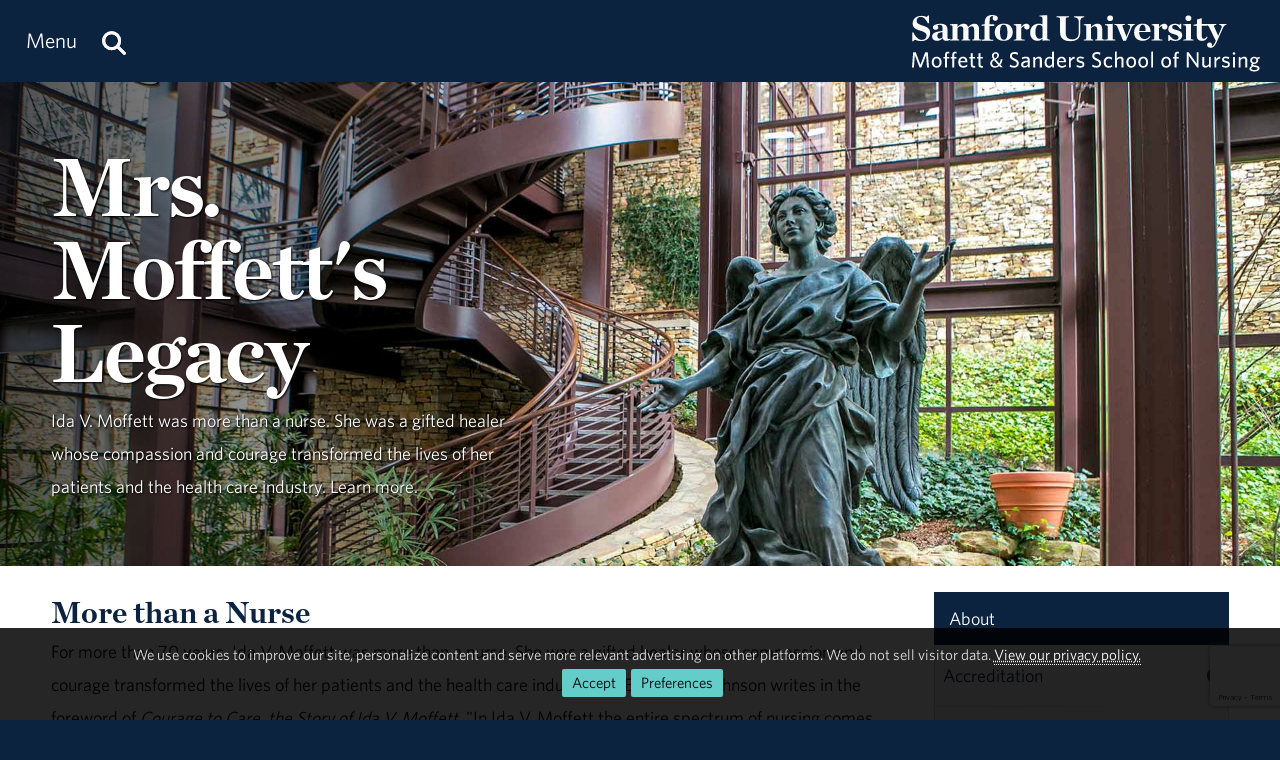

--- FILE ---
content_type: text/html; charset=utf-8
request_url: http://wwwx.samford.edu/nursing/mrs-moffetts-legacy
body_size: 10622
content:

<!DOCTYPE html>
<html lang="en">
    <head><meta charset="utf-8" /><title>
	Mrs. Moffett's Legacy
</title><meta content="width=device-width, initial-scale=1.0" name="viewport" /><meta name="apple-mobile-web-app-capable" content="yes" /><meta name="mobile-web-app-capable" content="yes" /><meta name="theme-color" content="#c1c6c8" /><link rel="icon" href="https://www.samford.edu/Templates/images/icons/Bulldog-Favicon-32.png?v=.01" sizes="32x32" /><link rel="icon" href="https://www.samford.edu/Templates/images/icons/Bulldog-Favicon-128.png?v=.01" sizes="128x128" /><link rel="apple-touch-icon" href="https://www.samford.edu/Templates/images/icons/Bulldog-Favicon-180.png?v=.01" sizes="180x180" /><link rel="shortcut icon" href="https://www.samford.edu/Templates/images/icons/Bulldog-Favicon-192.png?v=.01" sizes="192x192" /><link rel="icon" href="https://www.samford.edu/Templates/images/icons/Bulldog-Favicon.svg?v=.01" sizes="any" type="image/svg+xml" /><link rel="mask-icon" href="https://www.samford.edu/Templates/images/icons/Bulldog-Favicon-Pinned.svg?v=.01" color="#0c2340" /><link rel="manifest" href="/manifest.json" /><link rel="preconnect" href="https://www.google-analytics.com" /><link rel="preconnect" href="https://stats.g.doubleclick.net" /><link rel="preconnect" href="https://cdn.fonts.net" /><link href="https://cdn.fonts.net/kit/702c19c1-f1cb-4f6d-b943-be183b075ea0/702c19c1-f1cb-4f6d-b943-be183b075ea0_enhanced.js" rel="stylesheet" /><link href="https://cdn.fonts.net/kit/702c19c1-f1cb-4f6d-b943-be183b075ea0/702c19c1-f1cb-4f6d-b943-be183b075ea0_enhanced.css" rel="stylesheet" /><link rel="stylesheet" type="text/css" href="https://www.samford.edu/Templates/css/site.css?v1.07" />
<script defer="defer" src="https://www.samford.edu/Templates/js/master.js?v.45" type="text/javascript"></script>
        

<link href="https://www.samford.edu/nursing/mrs-moffetts-legacy" rel="canonical"/>

    
        
    <meta name="description" content="Ida V. Moffett was more than a nurse. She was a gifted healer whose compassion and courage transformed the lives of her patients and the health care industry. Learn more." /><meta name="keywords" content="Ida Moffett School of Nursing;Mrs. Moffett&#39;s Legacy;moffett legacy" /></head>
    <body>
        <script type="text/javascript" src="/Templates/js/google-analytics.js" defer="defer"></script>
<script src="https://www.google.com/recaptcha/api.js?render=6LdHhJUqAAAAANy8F1ievVcA79UtHhPmu_v4aFJ3" defer="defer"></script>
        <a href="#article" id="skip-to-article" tabindex="0">Skip to Article</a>
        <!-- SU ALERT: -->
        
        
    
        <div class="document">
            <div class="header" role="banner">
                <div class="header-content">
                    <div class="logo">
                        <a href="/nursing/default" aria-label="Return to the homepage." id="LogoLink"><img src="https://www.samford.edu/images/logos/vector/white/Nursing-Logo-Text.svg" alt="Samford University Logo"/></a>
                    </div>
                    <div id="navigation" class="nav" role="navigation" aria-label="Primary">
                        <ul id="navigation-controls" class="menu horizontal dynamic">
                            <li>
                                <a href="#" onclick="return Toggle('menu');" id="menu-link"><img alt="Menu Icon" class="mobile" id="menu-icon" src="https://www.samford.edu/Templates/images/icons/Menu.svg" width="24" height="24"/><span class="desktop">Menu</span></a>
                                <a href="/search" aria-label="Search this site." id="search"><img alt="Search Icon" src="https://www.samford.edu/Templates/images/icons/Search.svg" width="24" height="24"/></a>
                                <ul id="menu">
<li><a href="/nursing/default">Home</a><ul>
<li><a href="/healthsciences/default">College of Health Sciences</a></li>
<li><a href="/">Samford University</a></li>
</ul>
</li>
<li><a href="/nursing/about">About</a><ul>
<li><a href="/nursing/accreditation">Accreditation</a></li>
<li><a href="/nursing/distinctives">Distinctives</a></li>
<li><a href="/nursing/directory/default">Faculty &amp; Staff</a></li>
<li><a href="/nursing/history">History</a></li>
<li><a href="/nursing/mission-vision-values">Mission, Vision &amp; Values</a></li>
<li><a href="/nursing/mrs-moffetts-legacy">Mrs. Moffett's Legacy</a></li>
</ul>
</li>
<li>
<a href="/nursing/academics">Academics</a>
<ul>
<li><a href="/nursing/undergraduate-degrees">Undergraduate</a><ul>
<li><a href="/nursing/undergraduate-degrees">Degree Programs</a></li>
<li><a href="/nursing/undergraduate-clinical-experiences">Clinical Experiences</a></li>
<li><a href="/nursing/undergraduate-student-organizations">Student Organizations</a></li>
<li><a href="/nursing/undergraduate-tuition-and-fees">Tuition and Fees</a></li>
</ul>
</li>
<li><a href="/nursing/graduate-nursing">Graduate</a><ul>
<li><a href="/nursing/graduate-nursing">Degree Programs</a></li>
<li><a href="/nursing/graduate-scholarships">Grants &amp; Scholarships</a></li>
<li><a href="/nursing/graduate-student-organizations">Student Organizations</a></li>
<li><a href="/nursing/graduate-tuition-and-fees">Tuition and Fees</a></li>
</ul>
</li>
<li class="menu-break"><a href="/nursing/continuing-education">Continuing Education</a></li>
<li><a href="/nursing/residencies">Residencies</a></li>
</ul>
</li>
<li><a href="/nursing/alumni">Alumni &amp; Friends</a><ul>
<li><a href="/nursing/advisory-board">Advisory Board</a></li>
<li><a href="/nursing/alumni-awards">Alumni Awards</a></li>
</ul>
</li>
<li><a href="/nursing/events/default">Events</a></li>
<li><a href="/nursing/giving">Giving</a></li>
<li><a href="/nursing/news/default">News &amp; Media</a><ul>
<li><a href="/nursing/news/archive">News Archive</a></li>
<li><a href="/nursing/videos">Videos</a></li>
</ul>
</li>
<li><a href="/nursing/students">Students</a><ul>
<li><a href="/nursing/undergraduate-student-services">Undergraduate</a></li>
<li><a href="/nursing/graduate-student-services">Graduate</a></li>
</ul>
</li>
</ul>
                            </li>
                        </ul>
                    </div>
                    <div class="clear"></div>
                </div>
            </div>
            <div id="banner" class="banner" role="complementary" aria-label="Banner Image">
                <!-- BEGIN BANNER CONTENT -->
                
        










            
            		<div class="hero-dark" id="hero">
			<div style="position: relative;">
				<img alt="healing angel in atrium" class="canvas" height="726" id="hero-image" src="/healthsciences/images/headers/healing-angel-in-atrium.jpg" width="1920"/>
				<div class="desktop layer gradient-left" style="opacity: .7;"> </div>			</div>
			<div class="hero-content">
				<div class="fivecol center-left">
					<h1 class="desktop-drop-shadow ">Mrs. Moffett's Legacy</h1>
					<div class="h4 desktop-drop-shadow ">Ida V. Moffett was more than a nurse. She was a gifted healer whose compassion and courage transformed the lives of her patients and the health care industry. Learn more.</div>				</div>
			</div>
		</div>
    
    
    
                <!-- END BANNER CONTENT -->
            </div>
            <div id="main" class="main" role="main">
                <div id="article" class="article" role="article">
                    <!-- BEGIN PRIMARY CONTENT -->
                    
        









                                                                <h2>More than a Nurse</h2>
<p>For more than 70 years, Ida V. Moffett was more than a nurse. She was a gifted healer whose compassion and courage transformed the lives of her patients and the health care industry. As Emmett R. Johnson writes in the foreword of <em>Courage to Care, the Story of Ida V. Moffett</em>, "In Ida V. Moffett the entire spectrum of nursing comes together" As impressed as people are about her productivity, there is something more important about Ida Moffett. She is most admired because of her high ideals and deep values about patient care."</p>
<p>Mrs. Moffett felt the calling to become a nurse after graduating from high school in the early 1920s and enrolled in the Birmingham Baptist Hospital School of Nursing. As part of her training, she immediately began working as a bedside nurse. On June 3, 1926, after she completed the required 1,095 days of hands-on training, Mrs. Moffett passed the state examination and officially became Registered Nurse number 1830 in Alabama. After working for a while in a local physician's office and serving as a private duty nurse at Baptist Hospital, local physicians arranged for Mrs. Moffett to go to away for a year of post-graduate study. She trained in orthopedic nursing at the University of Iowa Hospital and then studied surgical nursing at the University of Cincinnati. When she moved back to Birmingham in 1928, Mrs. Moffett became the operating room supervisor for Birmingham Baptist Hospital, a position she held until she married Howard D. Moffett on June 29, 1929. She eventually became the head nurse of the second branch of Baptist Hospital, the Highland Avenue Baptist Hospital.</p>
<div class="sixcol"><img alt="photo of Ida V. Moffett" class="auto" height="256" src="/nursing/images/nursing-moffett.png" width="332"/>
<blockquote>As impressed as people are about her productivity, there is something more important about Ida Moffett. She is most admired because of her high ideals and deep values about patient care.</blockquote>
</div>
<p>For much of her career, Mrs. Moffett worked three full-time jobs at once. She was the director of nursing at two units of the Birmingham Baptist Medical Center, director of the largest school of nursing in Alabama and led her profession both on a statewide and national level. Although she spent much of her time at the executive level of the hospital, Mrs. Moffett never gave up her true passion: comforting desperately sick people and raising the standard of their care. Mrs. Moffett dedicated her life to this mission, and that's what made her successful and beloved by so many. She blended her roles as a clinical nurse and as an administrator to better provide quality care and create standardized nursing education. Mrs. Moffett was a courageous pioneer in the health care industry and became the first woman involved in achieving school accreditation in Alabama.</p>
<p>Because she saw nursing as more than her job, and more than just a profession, Mrs. Moffett made a mark on the health care industry that has remained unrivaled. In addition to leading the major health care professional organizations in Alabama, she has presided over the graduation and licensing of more than 4,000 nurses. Her devout character and never-ending sense of compassion has touched the hearts and lives of countless patients and professionals. Through Moffett &amp; Sanders School of Nursing, Mrs. Moffett's passion, vision and leadership continue to impact the world.</p>
                                
        
        









    
    
                    <!-- END PRIMARY CONTENT -->
                </div>
                <div id="aside" class="aside" role="complementary" aria-label="Calls to Action">
                    <!-- BEGIN SECONDARY CONTENT -->
					<div class="subnav" id="subnav"></div>
                    
        









                                                    
                                            <a class="CTA" href="/give/to/nursing" rel="noopener" target="_blank">
            <img alt="female nursing student being pinned" height="320" loading="lazy" src="/nursing/images/CTAs/female-nursing-student-being-pinned.jpg" width="480"/>
            <div class="title">Give Today</div>
        </a>
                                                                                    <div class="infographic">
        <div class="title">100<small>+</small></div>
        <div class="content">Samford's years of experience in nursing education</div>
    </div>
                                                                                            
    <div class="contact-info">
        <div class="title">Undergraduate Admission</div>
        <div class="subtitle">Karen Eddins</div>        <div><a data-email="kleddins@samford.edu" data-title="Contact Karen Eddins" href="#contact-dialog" onclick="LoadContactForm(this);return false;">kleddins@samford.edu</a></div>        <div><a aria-label="Call 205-726-2264" href="tel:+1-205-726-2264">205-726-2264</a></div>                        <div>
                                                </div>
    </div>
                                                                                            
    <div class="contact-info">
        <div class="title">Director, Graduate Student Services</div>
        <div class="subtitle">Allyson Maddox</div>        <div><a data-email="amaddox@samford.edu" data-title="Contact Allyson Maddox" href="#contact-dialog" onclick="LoadContactForm(this);return false;">amaddox@samford.edu</a></div>        <div><a aria-label="Call 205-726-2047" href="tel:+1-205-726-2047">205-726-2047</a></div>                        <div>
                                                </div>
    </div>
                            
    
                    <!-- END SECONDARY CONTENT -->
                </div>
                <div class="clear"></div>
            </div>
            <div id="footer" class="footer" role="contentinfo">
                <!-- BEGIN FOOTER CONTENT -->
                
        
         			<div id="footer-content" class="footer-content">
     			    <div class="row">
    					<div class="threecol">
        					<div class="title">Administration</div>
    						<div class="mobile-toggle">
    							<div><a href="https://www.samford.edu/departments/academic-affairs/default">Academic Affairs</a></div>
    							<div><a href="https://www.samford.edu/departments/university-advancement/default">Advancement &amp; Marketing</a></div>
        						<div><a href="https://www.samford.edu/departments/enrollment-management/default">Enrollment Management</a></div>
    							<div><a href="https://www.samford.edu/departments/business-and-financial-affairs/default">Finance and Business Affairs</a></div>
    							<div><a href="https://www.samford.edu/departments/president/default">Office of the President</a></div>
    							<div><a href="https://www.samford.edu/departments/student-affairs/default">Student Affairs</a></div>
    						</div>
    		                <div class="title">Connect with Us</div>
    	                	<div class="mobile-toggle">
    	                	    <div><a href="https://www.samford.edu/news/publications" title="Subscribe to Samford print publications.">Digital Publications</a></div>
    	                	    <div><a href="https://www.samford.edu/news/newsletters" title="Subscribe to receive Samford e-Newsletters">E-Newsletters</a></div>
    	                	    <div><a href="https://www.samford.edu/news/feeds" title="Subscribe to Samford news feeds.">News Feeds</a></div>
    	                	    <div><a href="https://www.samford.edu/social-media" title="Connect with us on social media.">Social Media</a></div>
    	                	    <div><a href="https://www.youtube.com/channel/UCbVKt6kHHcqw5PTgmyCgWOw" target="_blank" rel="noopener" title="Subscribe to Samford's YouTube channel.">YouTube</a></div>
    					    </div>
    				    </div>
    					<div class="threecol">
    						<div class="title">Employees</div>
    						<div class="mobile-toggle">
    							<div><a href="https://www.samford.edu/departments/accounting/default">Accounting</a></div>
    							<div><a href="https://www.samford.edu/employee/benefits">Benefits</a></div>
    							<div><a href="https://www.samford.edu/employee/employment-opportunities">Employment</a></div>
    							<div><a href="https://www.samford.edu/employee/faculty/success-center/default">Faculty Resources</a></div>
                                <div><a href="https://www.samford.edu/employee/benefits#holidays">Holidays</a></div>
    							<div><a href="https://www.samford.edu/departments/human-resources/default">Human Resources</a></div>
    							<div><a href="https://www.samford.edu/employee/benefits#insurance">Insurance</a></div>
    							<div><a href="https://www.samford.edu/employee/managers">Manager Resources</a></div>
    							<div><a href="https://www.samford.edu/employee/payroll">Payroll</a></div>
    							<div><a href="https://www.samford.edu/departments/purchasing/default">Purchasing</a></div>
    							<div><a href="https://www.samford.edu/employee/retirement-and-termination">Retirement</a></div>
    							<div><a href="https://www.samford.edu/departments/risk-management/default">Risk Management</a></div>
    							<div><a href="https://www.samford.edu/departments/human-resources/individual-and-organizational-success/default">Training</a></div>
    						</div>
    					</div>
    					<div class="threecol">
    						<div class="title">Quick Links</div>
    						<div class="mobile-toggle">
    							<div><a href="https://www.bkstr.com/samfordstore" target="_blank" rel="noopener">Bookstore</a></div>
    							<div><a href="https://get.cbord.com/samford/full/prelogin.php" target="_blank" rel="noopener">Bulldog Bucks</a></div>
    							<div><a href="https://samford.mydininghub.com/" target="_blank" rel="noopener">Caf Menu</a></div>
                                <div><a href="https://www.samford.edu/campus-map/default" target="_blank" rel="noopener">Campus Map</a></div>
                                <div><a href="https://canvas.samford.edu/" target="_blank" rel="noopener">Canvas Login</a></div>
    							<div><a href="https://www.samford.edu/departments/strategy-and-planning/default">Fidelitas Strategic Plan</a></div>
    							<div><a href="https://www.samford.edu/form-central">Form Central</a></div>
    							<div><a href="https://library.samford.edu/" target="_blank" rel="noopener">Library</a></div>
					            <div><a href="https://my.samford.edu" target="_blank" rel="noopener">mySamford</a></div>
    							<div><a href="https://www.samford.edu/departments/marketing/non-discrimination-statement">Nondiscrimination Statement</a></div>
    							<div><a href="https://www.samford.edu/departments/registrar/default">Registrar</a></div>
    							<div><a href="https://www.samford.edu/students/title-ix/default">Title IX Reporting</a></div>
    							<div><a href="https://www.samford.edu/live">Video Livestream</a></div>
    						</div>
    					</div>
    					<div class="threecol last footer-last">
    						<div class="title">Services</div>
    						<div class="mobile-toggle">
    							<div><a href="https://www.samford.edu/departments/disability-resources/default">Accessibility and Accommodations</a></div>
    							<div><a href="https://www.samford.edu/departments/academic-success-center/default">Academic Success Center</a></div>
    							<div><a href="https://www.samford.edu/departments/career-development-center/default">Career Development</a></div>
    							<div><a href="https://www.samford.edu/departments/counseling/default">Counseling</a></div>
    							<div><a href="https://www.samford.edu/departments/event-planning/default">Event Planning</a></div>
    							<div><a href="https://www.samford.edu/departments/facilities-management/default">Facilities</a></div>
    							<div><a href="https://www.samford.edu/departments/financial-services/default" title="One Stop Student Financial Services">Student Financial Services</a></div>
    							<div><a href="https://www.samford.edu/departments/health-services/default">Health Services</a></div>
    							<div><a href="https://www.samford.edu/departments/post-office/default">Post Office</a></div>
    							<div><a href="https://www.samford.edu/departments/printing/default">Printing</a></div>
    							<div><a href="https://www.samford.edu/departments/public-safety/default">Public Safety</a></div>
    							<div><a href="https://www.samford.edu/departments/technology-services/default">Technology Services</a></div>
    							<div><a href="https://www.samford.edu/departments/transportation/default">Transportation</a></div>
    						</div>
    					</div>
                    </div>
				    <div>&#160;</div>
                    <div class="center"><a href="https://www.samford.edu/default">Samford University<span class="desktop">, </span></a><br class="mobile"><a href="https://www.google.com/maps/place/800+Lakeshore+Dr,+Birmingham,+AL+35209/@33.4656806,-86.7920761,17z/data=!3m1!4b1!4m2!3m1!1s0x8889196d5f955cd9:0x71cf5689b9be07c2" target="_blank" rel="noopener">800 Lakeshore Drive<span class="desktop">, </span><br class="mobile">Birmingham, AL 35229</a><span class="desktop">&#160;&#160;&#160;&#160;&#160;&#160;</span><br class="mobile"><a href="tel:+1205-726-2011">205-726-2011</a></div>
			    </div>	
                <div id="software-plugins" class="center" role="complementary">
<p><a href="#MyChoices_GDPR" onclick="return Toggle('MyChoices_GDPR');" style="color:#fff;">Cookie Preferences</a> | <a href="/privacy-policy" style="color:#fff;">Privacy Policy</a> | <a href="#plugin-list" onclick="return Toggle('plugin-list');" style="color:#fff;">Software Plugins</a></p>
<div id="plugin-list" style="display:none;">
<div id="xlsx-plugin">
<p class="h4">Microsoft Excel®</p>
<div>You will need <a href="https://products.office.com/excel" target="_blank" rel="noopener" title="Download Microsoft Excel">Microsoft Excel®</a> or compatible software like <a href="https://www.openoffice.org/download/index.html" title="Download Open Office" target="_blank" rel="noopener">Open Office</a> to read XLS, XLT, XLSX or XLTX files.</div>
</div>
<div id="pptx-plugin">
<p class="h4">Microsoft Power Point®</p>
<div>You will need <a href="https://products.office.com/powerpoint" target="_blank" rel="noopener" title="Download Microsoft Power Point">Microsoft Power Point®</a> or compatible software like <a href="https://www.openoffice.org/download/index.html" title="Download Open Office" target="_blank" rel="noopener">Open Office</a> to read POT, POTX, PPS, PPSX, PPT or PPTX files.</div>
</div>
<div id="docx-plugin">
<p class="h4">Microsoft Word®</p>
<div>You will need <a href="https://www.microsoft.com/en-US/microsoft-365/word" target="_blank" rel="noopener" title="Download Microsoft Word">Microsoft Word®</a> or compatible software like <a href="https://www.openoffice.org/download/index.html" title="Download Open Office" target="_blank" rel="noopener">Open Office</a> to read DOC, DOT, DOCX or DOTX files.</div>
</div>
<div id="pdf-plugin">
<p class="h4">Adobe Portable Document Format</p>
<div>You will need <a href="https://get.adobe.com/reader/" target="_blank" rel="noopener">Adobe Acrobat Reader®</a> or compatible software like <a href="https://www.sumatrapdfreader.org/download-free-pdf-viewer.html" target="_blank" title="Download SumatraPDF" rel="noopener">SumatraPDF</a> to read PDF files.</div>
</div>
</div>
</div>
                <div class="social-links center"><a href="https://www.facebook.com/MoffettandSandersSchoolofNursing" class="social-link facebook-link" target="_blank" rel="noopener" aria-label="Find the School of Nursing on Facebook"><img src="/Templates/images/clear.png" width="32" height="32" alt="Facebook Icon"/></a>
<a href="https://instagram.com/samfordchs/" class="social-link instagram-link" target="_blank" rel="noopener" aria-label="Follow us on Instagram"><img src="/Templates/images/clear.png" width="32" height="32" alt="Instagram Icon"/></a>
<a href="https://www.linkedin.com/showcase/samfordnursing/" class="social-link linkedin-link" target="_blank" rel="noopener" aria-label="Connect with us on Linked In"><img src="https://www.samford.edu/Templates/images/clear.png" width="32" height="32" alt="LinkedIn Icon"></a>
<a href="https://www.youtube.com/@SamfordCommunication" class="social-link youtube-link" target="_blank" rel="noopener" aria-label="Visit the School of Nursing on YouTube"><img src="/Templates/images/clear.png" width="32" height="32" alt="YouTube Icon"/></a>
<a href="https://twitter.com/Samford_Nursing" class="social-link x-link" target="_blank" rel="noopener" aria-label="Follow the School of Nursing on X"><img src="/Templates/images/clear.png" width="32" height="32" alt="X Icon"/></a></div>
                <!-- END FOOTER CONTENT -->
            </div>
        </div>
                <!-- VIDEO DIALOG -->
    	<div id="screen" onclick="Unpop();" title="Return to Page" style="display:none;"></div>
    	<div id="video-dialog" class="dialog">
    		<div class="projector">
    			<iframe id="video-player" src="[data-uri]" title="Watch this video." allow="autoplay; fullscreen"></iframe>
    		</div>
    	</div>

    	<!-- CONTACT DIALOG -->
    	<div id="contact-dialog" class="dialog">
        	<h2 class="no-margin" id="Contact-Form-Title">Contact Form</h2>
        	<form id="contact-form" action="/form-processor" method="post" onsubmit="return ValidateForm(this);">
        		<input id="Contact-Form-Recipient" name="Recipient" type="hidden" value="@samford.edu">
        		<input id="Contact-Form-Required" name="Required" type="hidden" value="Email, Subject, Message">
        		<div class="h4 pAlign"><label for="Contact-Form-Email">Enter Your Email Address</label></div>
        		<div><input class="textbox required" id="Contact-Form-Email" name="Email" type="email" autocomplete="email"></div>
        		<div class="h4 pAlign"><label for="Contact-Form-Subject">Subject</label></div>
        		<div><input class="textbox required" id="Contact-Form-Subject" name="Subject" type="text"></div>
        		<div class="h4 pAlign"><label for="Contact-Form-Message">Message</label></div>
        		<div><textarea class="textarea required" id="Contact-Form-Message" name="Message" style="height: 10em;"></textarea></div>
        		<div class="hidden">
        			<input type="hidden" name="Lockation" />
        			<input type="hidden" name="g-recaptcha-response"/>
        		</div>
        		<noscript>
        			<p class="alert">We aplogize for the inconvenience, but to protect everyone from SPAM, you must <a href="https://www.enable-javascript.com/" target="_blank" rel="noopener">enable JavaScript in your browser</a> to submit forms on our site.</p>
        		</noscript>
        		<input id="Contact-Form-Submit-Button" type="submit" value="Submit Form"/>
        	</form>
        </div><form method="post" action="./mrs-moffetts-legacy" id="PageForm">
<div class="aspNetHidden">
<input type="hidden" name="__EVENTTARGET" id="__EVENTTARGET" value="" />
<input type="hidden" name="__EVENTARGUMENT" id="__EVENTARGUMENT" value="" />
<input type="hidden" name="__VIEWSTATE" id="__VIEWSTATE" value="/[base64]/totXZw2kBUXZ4A34OFLRJdV3mxxQxIwzW54zRt28=" />
</div>

<script type="text/javascript">
//<![CDATA[
var theForm = document.forms['PageForm'];
if (!theForm) {
    theForm = document.PageForm;
}
function __doPostBack(eventTarget, eventArgument) {
    if (!theForm.onsubmit || (theForm.onsubmit() != false)) {
        theForm.__EVENTTARGET.value = eventTarget;
        theForm.__EVENTARGUMENT.value = eventArgument;
        theForm.submit();
    }
}
//]]>
</script>


<div class="aspNetHidden">

	<input type="hidden" name="__VIEWSTATEGENERATOR" id="__VIEWSTATEGENERATOR" value="776B19CD" />
	<input type="hidden" name="__EVENTVALIDATION" id="__EVENTVALIDATION" value="/wEdAAXudJf7PLw9L5jpUmRZqZ+IYH1bFvVpBYGn+fHO2otSpkAanoahigO6a5gEGQKFvJ0B4tCSn/Pjffy5Z1/IDQ9t8B+M975Yum8AdBgn5cw6d3P2c83gWDrQKlN6cdN3b6dH1oo6jUvQltNAY07f95jH" />
</div>
    		<div id="MyChoices_GDPR" class="GDPR" style="display:block">
	
<div class="row">
    <div  id="GDPRMessage">
        <p style="text-align:center">We use cookies to improve our site, personalize content and serve more relevant advertising on other platforms. We do not sell visitor data. <a href="/privacy-policy">View our privacy policy.</a><span class="desktop">&#160;&#160;</span><span class="mobile"><br/></span><span class="join"><a id="MyChoices_btnAcceptAllCookies" class="button" title="Accept all cookies." href="javascript:__doPostBack(&#39;ctl00$MyChoices$btnAcceptAllCookies&#39;,&#39;&#39;)">Accept</a><a href="#" title="Manage your cookie preferences." class="button" onclick="document.getElementById('GDPRMessage').style.display = 'none';document.getElementById('ManageCookies').style.display = 'block';return false;">Preferences</a></span></p>
    </div>
    <div id="ManageCookies" style="display:none; margin:0 auto; max-width:768px;">
        <div class="h3">Privacy Preferences <small>[<a href="/privacy-policy" title="View our privacy policy.">policy</a>]</small></div>

        <div class="h4">Accept Necessary, Preference and Performance Cookies</div>
        <div>To avoid these cookies use your browser's incognito/private mode.</div>
        <ul style="margin-top:.5em;padding-left: 1em;">
            <li>Necessary cookies are not collected for this site.</li>
            <li>Preference cookies allow this site to remember your choices.</li>
            <li>Performance cookies provide vital information for troubleshooting problems and improving the user experience. They are anonymized and do not personally identify you.</li>
        </ul>
        <div class="h4">Select Optional Cookies</div>
        <div style="padding-left:35px;text-indent:-35px;"><input name="ctl00$MyChoices$AdvertisingCookies" type="checkbox" id="MyChoices_AdvertisingCookies" value="Advertising" /> <label for="MyChoices_AdvertisingCookies">I accept advertising cookies</label> to see more relevant ads on third-party sites when using this device.</div>
        <div style="padding-left:35px;text-indent:-35px;"><input name="ctl00$MyChoices$PersonalizationCookies" type="checkbox" id="MyChoices_PersonalizationCookies" value="Personalization" /> <label for="MyChoices_PersonalizationCookies">I accept personalization cookies</label> to see more relevant content on this site when using this device.</div>

        <p style="text-align:center"><a id="MyChoices_btnSaveCookiePreferences" class="button" title="Save your cookie preferences." href="javascript:__doPostBack(&#39;ctl00$MyChoices$btnSaveCookiePreferences&#39;,&#39;&#39;)">Save</a><a href="#" title="Close the cookie information dialog box." class="button" onclick="document.getElementById('MyChoices_GDPR').style.display = 'none'; return false;">Close</a></p>
    </div>
</div>

</div>

    		<div class="hidden"><input type="submit" value="Submit This Form"/></div>
        </form>
        <svg width="0" height="0" class="hidden"><filter id="punch"><feColorMatrix values="0 0 0 0 1 0 0 0 0 1 0 0 0 0 1 .6 .6 .6 0 0"/></filter></svg>
		<!-- Google Tag Manager -->
<noscript><iframe src="https://www.googletagmanager.com/ns.html?id=GTM-N87JDW" style="display:none;visibility:hidden;" title="Google Tag Manager iFrame" allow="autoplay; fullscreen"></iframe></noscript>
<!-- End Google Tag Manager -->
    </body>
</html>

--- FILE ---
content_type: text/html; charset=utf-8
request_url: https://www.google.com/recaptcha/api2/anchor?ar=1&k=6LdHhJUqAAAAANy8F1ievVcA79UtHhPmu_v4aFJ3&co=aHR0cDovL3d3d3guc2FtZm9yZC5lZHU6ODA.&hl=en&v=N67nZn4AqZkNcbeMu4prBgzg&size=invisible&anchor-ms=20000&execute-ms=30000&cb=g0axyaa0kfq1
body_size: 48514
content:
<!DOCTYPE HTML><html dir="ltr" lang="en"><head><meta http-equiv="Content-Type" content="text/html; charset=UTF-8">
<meta http-equiv="X-UA-Compatible" content="IE=edge">
<title>reCAPTCHA</title>
<style type="text/css">
/* cyrillic-ext */
@font-face {
  font-family: 'Roboto';
  font-style: normal;
  font-weight: 400;
  font-stretch: 100%;
  src: url(//fonts.gstatic.com/s/roboto/v48/KFO7CnqEu92Fr1ME7kSn66aGLdTylUAMa3GUBHMdazTgWw.woff2) format('woff2');
  unicode-range: U+0460-052F, U+1C80-1C8A, U+20B4, U+2DE0-2DFF, U+A640-A69F, U+FE2E-FE2F;
}
/* cyrillic */
@font-face {
  font-family: 'Roboto';
  font-style: normal;
  font-weight: 400;
  font-stretch: 100%;
  src: url(//fonts.gstatic.com/s/roboto/v48/KFO7CnqEu92Fr1ME7kSn66aGLdTylUAMa3iUBHMdazTgWw.woff2) format('woff2');
  unicode-range: U+0301, U+0400-045F, U+0490-0491, U+04B0-04B1, U+2116;
}
/* greek-ext */
@font-face {
  font-family: 'Roboto';
  font-style: normal;
  font-weight: 400;
  font-stretch: 100%;
  src: url(//fonts.gstatic.com/s/roboto/v48/KFO7CnqEu92Fr1ME7kSn66aGLdTylUAMa3CUBHMdazTgWw.woff2) format('woff2');
  unicode-range: U+1F00-1FFF;
}
/* greek */
@font-face {
  font-family: 'Roboto';
  font-style: normal;
  font-weight: 400;
  font-stretch: 100%;
  src: url(//fonts.gstatic.com/s/roboto/v48/KFO7CnqEu92Fr1ME7kSn66aGLdTylUAMa3-UBHMdazTgWw.woff2) format('woff2');
  unicode-range: U+0370-0377, U+037A-037F, U+0384-038A, U+038C, U+038E-03A1, U+03A3-03FF;
}
/* math */
@font-face {
  font-family: 'Roboto';
  font-style: normal;
  font-weight: 400;
  font-stretch: 100%;
  src: url(//fonts.gstatic.com/s/roboto/v48/KFO7CnqEu92Fr1ME7kSn66aGLdTylUAMawCUBHMdazTgWw.woff2) format('woff2');
  unicode-range: U+0302-0303, U+0305, U+0307-0308, U+0310, U+0312, U+0315, U+031A, U+0326-0327, U+032C, U+032F-0330, U+0332-0333, U+0338, U+033A, U+0346, U+034D, U+0391-03A1, U+03A3-03A9, U+03B1-03C9, U+03D1, U+03D5-03D6, U+03F0-03F1, U+03F4-03F5, U+2016-2017, U+2034-2038, U+203C, U+2040, U+2043, U+2047, U+2050, U+2057, U+205F, U+2070-2071, U+2074-208E, U+2090-209C, U+20D0-20DC, U+20E1, U+20E5-20EF, U+2100-2112, U+2114-2115, U+2117-2121, U+2123-214F, U+2190, U+2192, U+2194-21AE, U+21B0-21E5, U+21F1-21F2, U+21F4-2211, U+2213-2214, U+2216-22FF, U+2308-230B, U+2310, U+2319, U+231C-2321, U+2336-237A, U+237C, U+2395, U+239B-23B7, U+23D0, U+23DC-23E1, U+2474-2475, U+25AF, U+25B3, U+25B7, U+25BD, U+25C1, U+25CA, U+25CC, U+25FB, U+266D-266F, U+27C0-27FF, U+2900-2AFF, U+2B0E-2B11, U+2B30-2B4C, U+2BFE, U+3030, U+FF5B, U+FF5D, U+1D400-1D7FF, U+1EE00-1EEFF;
}
/* symbols */
@font-face {
  font-family: 'Roboto';
  font-style: normal;
  font-weight: 400;
  font-stretch: 100%;
  src: url(//fonts.gstatic.com/s/roboto/v48/KFO7CnqEu92Fr1ME7kSn66aGLdTylUAMaxKUBHMdazTgWw.woff2) format('woff2');
  unicode-range: U+0001-000C, U+000E-001F, U+007F-009F, U+20DD-20E0, U+20E2-20E4, U+2150-218F, U+2190, U+2192, U+2194-2199, U+21AF, U+21E6-21F0, U+21F3, U+2218-2219, U+2299, U+22C4-22C6, U+2300-243F, U+2440-244A, U+2460-24FF, U+25A0-27BF, U+2800-28FF, U+2921-2922, U+2981, U+29BF, U+29EB, U+2B00-2BFF, U+4DC0-4DFF, U+FFF9-FFFB, U+10140-1018E, U+10190-1019C, U+101A0, U+101D0-101FD, U+102E0-102FB, U+10E60-10E7E, U+1D2C0-1D2D3, U+1D2E0-1D37F, U+1F000-1F0FF, U+1F100-1F1AD, U+1F1E6-1F1FF, U+1F30D-1F30F, U+1F315, U+1F31C, U+1F31E, U+1F320-1F32C, U+1F336, U+1F378, U+1F37D, U+1F382, U+1F393-1F39F, U+1F3A7-1F3A8, U+1F3AC-1F3AF, U+1F3C2, U+1F3C4-1F3C6, U+1F3CA-1F3CE, U+1F3D4-1F3E0, U+1F3ED, U+1F3F1-1F3F3, U+1F3F5-1F3F7, U+1F408, U+1F415, U+1F41F, U+1F426, U+1F43F, U+1F441-1F442, U+1F444, U+1F446-1F449, U+1F44C-1F44E, U+1F453, U+1F46A, U+1F47D, U+1F4A3, U+1F4B0, U+1F4B3, U+1F4B9, U+1F4BB, U+1F4BF, U+1F4C8-1F4CB, U+1F4D6, U+1F4DA, U+1F4DF, U+1F4E3-1F4E6, U+1F4EA-1F4ED, U+1F4F7, U+1F4F9-1F4FB, U+1F4FD-1F4FE, U+1F503, U+1F507-1F50B, U+1F50D, U+1F512-1F513, U+1F53E-1F54A, U+1F54F-1F5FA, U+1F610, U+1F650-1F67F, U+1F687, U+1F68D, U+1F691, U+1F694, U+1F698, U+1F6AD, U+1F6B2, U+1F6B9-1F6BA, U+1F6BC, U+1F6C6-1F6CF, U+1F6D3-1F6D7, U+1F6E0-1F6EA, U+1F6F0-1F6F3, U+1F6F7-1F6FC, U+1F700-1F7FF, U+1F800-1F80B, U+1F810-1F847, U+1F850-1F859, U+1F860-1F887, U+1F890-1F8AD, U+1F8B0-1F8BB, U+1F8C0-1F8C1, U+1F900-1F90B, U+1F93B, U+1F946, U+1F984, U+1F996, U+1F9E9, U+1FA00-1FA6F, U+1FA70-1FA7C, U+1FA80-1FA89, U+1FA8F-1FAC6, U+1FACE-1FADC, U+1FADF-1FAE9, U+1FAF0-1FAF8, U+1FB00-1FBFF;
}
/* vietnamese */
@font-face {
  font-family: 'Roboto';
  font-style: normal;
  font-weight: 400;
  font-stretch: 100%;
  src: url(//fonts.gstatic.com/s/roboto/v48/KFO7CnqEu92Fr1ME7kSn66aGLdTylUAMa3OUBHMdazTgWw.woff2) format('woff2');
  unicode-range: U+0102-0103, U+0110-0111, U+0128-0129, U+0168-0169, U+01A0-01A1, U+01AF-01B0, U+0300-0301, U+0303-0304, U+0308-0309, U+0323, U+0329, U+1EA0-1EF9, U+20AB;
}
/* latin-ext */
@font-face {
  font-family: 'Roboto';
  font-style: normal;
  font-weight: 400;
  font-stretch: 100%;
  src: url(//fonts.gstatic.com/s/roboto/v48/KFO7CnqEu92Fr1ME7kSn66aGLdTylUAMa3KUBHMdazTgWw.woff2) format('woff2');
  unicode-range: U+0100-02BA, U+02BD-02C5, U+02C7-02CC, U+02CE-02D7, U+02DD-02FF, U+0304, U+0308, U+0329, U+1D00-1DBF, U+1E00-1E9F, U+1EF2-1EFF, U+2020, U+20A0-20AB, U+20AD-20C0, U+2113, U+2C60-2C7F, U+A720-A7FF;
}
/* latin */
@font-face {
  font-family: 'Roboto';
  font-style: normal;
  font-weight: 400;
  font-stretch: 100%;
  src: url(//fonts.gstatic.com/s/roboto/v48/KFO7CnqEu92Fr1ME7kSn66aGLdTylUAMa3yUBHMdazQ.woff2) format('woff2');
  unicode-range: U+0000-00FF, U+0131, U+0152-0153, U+02BB-02BC, U+02C6, U+02DA, U+02DC, U+0304, U+0308, U+0329, U+2000-206F, U+20AC, U+2122, U+2191, U+2193, U+2212, U+2215, U+FEFF, U+FFFD;
}
/* cyrillic-ext */
@font-face {
  font-family: 'Roboto';
  font-style: normal;
  font-weight: 500;
  font-stretch: 100%;
  src: url(//fonts.gstatic.com/s/roboto/v48/KFO7CnqEu92Fr1ME7kSn66aGLdTylUAMa3GUBHMdazTgWw.woff2) format('woff2');
  unicode-range: U+0460-052F, U+1C80-1C8A, U+20B4, U+2DE0-2DFF, U+A640-A69F, U+FE2E-FE2F;
}
/* cyrillic */
@font-face {
  font-family: 'Roboto';
  font-style: normal;
  font-weight: 500;
  font-stretch: 100%;
  src: url(//fonts.gstatic.com/s/roboto/v48/KFO7CnqEu92Fr1ME7kSn66aGLdTylUAMa3iUBHMdazTgWw.woff2) format('woff2');
  unicode-range: U+0301, U+0400-045F, U+0490-0491, U+04B0-04B1, U+2116;
}
/* greek-ext */
@font-face {
  font-family: 'Roboto';
  font-style: normal;
  font-weight: 500;
  font-stretch: 100%;
  src: url(//fonts.gstatic.com/s/roboto/v48/KFO7CnqEu92Fr1ME7kSn66aGLdTylUAMa3CUBHMdazTgWw.woff2) format('woff2');
  unicode-range: U+1F00-1FFF;
}
/* greek */
@font-face {
  font-family: 'Roboto';
  font-style: normal;
  font-weight: 500;
  font-stretch: 100%;
  src: url(//fonts.gstatic.com/s/roboto/v48/KFO7CnqEu92Fr1ME7kSn66aGLdTylUAMa3-UBHMdazTgWw.woff2) format('woff2');
  unicode-range: U+0370-0377, U+037A-037F, U+0384-038A, U+038C, U+038E-03A1, U+03A3-03FF;
}
/* math */
@font-face {
  font-family: 'Roboto';
  font-style: normal;
  font-weight: 500;
  font-stretch: 100%;
  src: url(//fonts.gstatic.com/s/roboto/v48/KFO7CnqEu92Fr1ME7kSn66aGLdTylUAMawCUBHMdazTgWw.woff2) format('woff2');
  unicode-range: U+0302-0303, U+0305, U+0307-0308, U+0310, U+0312, U+0315, U+031A, U+0326-0327, U+032C, U+032F-0330, U+0332-0333, U+0338, U+033A, U+0346, U+034D, U+0391-03A1, U+03A3-03A9, U+03B1-03C9, U+03D1, U+03D5-03D6, U+03F0-03F1, U+03F4-03F5, U+2016-2017, U+2034-2038, U+203C, U+2040, U+2043, U+2047, U+2050, U+2057, U+205F, U+2070-2071, U+2074-208E, U+2090-209C, U+20D0-20DC, U+20E1, U+20E5-20EF, U+2100-2112, U+2114-2115, U+2117-2121, U+2123-214F, U+2190, U+2192, U+2194-21AE, U+21B0-21E5, U+21F1-21F2, U+21F4-2211, U+2213-2214, U+2216-22FF, U+2308-230B, U+2310, U+2319, U+231C-2321, U+2336-237A, U+237C, U+2395, U+239B-23B7, U+23D0, U+23DC-23E1, U+2474-2475, U+25AF, U+25B3, U+25B7, U+25BD, U+25C1, U+25CA, U+25CC, U+25FB, U+266D-266F, U+27C0-27FF, U+2900-2AFF, U+2B0E-2B11, U+2B30-2B4C, U+2BFE, U+3030, U+FF5B, U+FF5D, U+1D400-1D7FF, U+1EE00-1EEFF;
}
/* symbols */
@font-face {
  font-family: 'Roboto';
  font-style: normal;
  font-weight: 500;
  font-stretch: 100%;
  src: url(//fonts.gstatic.com/s/roboto/v48/KFO7CnqEu92Fr1ME7kSn66aGLdTylUAMaxKUBHMdazTgWw.woff2) format('woff2');
  unicode-range: U+0001-000C, U+000E-001F, U+007F-009F, U+20DD-20E0, U+20E2-20E4, U+2150-218F, U+2190, U+2192, U+2194-2199, U+21AF, U+21E6-21F0, U+21F3, U+2218-2219, U+2299, U+22C4-22C6, U+2300-243F, U+2440-244A, U+2460-24FF, U+25A0-27BF, U+2800-28FF, U+2921-2922, U+2981, U+29BF, U+29EB, U+2B00-2BFF, U+4DC0-4DFF, U+FFF9-FFFB, U+10140-1018E, U+10190-1019C, U+101A0, U+101D0-101FD, U+102E0-102FB, U+10E60-10E7E, U+1D2C0-1D2D3, U+1D2E0-1D37F, U+1F000-1F0FF, U+1F100-1F1AD, U+1F1E6-1F1FF, U+1F30D-1F30F, U+1F315, U+1F31C, U+1F31E, U+1F320-1F32C, U+1F336, U+1F378, U+1F37D, U+1F382, U+1F393-1F39F, U+1F3A7-1F3A8, U+1F3AC-1F3AF, U+1F3C2, U+1F3C4-1F3C6, U+1F3CA-1F3CE, U+1F3D4-1F3E0, U+1F3ED, U+1F3F1-1F3F3, U+1F3F5-1F3F7, U+1F408, U+1F415, U+1F41F, U+1F426, U+1F43F, U+1F441-1F442, U+1F444, U+1F446-1F449, U+1F44C-1F44E, U+1F453, U+1F46A, U+1F47D, U+1F4A3, U+1F4B0, U+1F4B3, U+1F4B9, U+1F4BB, U+1F4BF, U+1F4C8-1F4CB, U+1F4D6, U+1F4DA, U+1F4DF, U+1F4E3-1F4E6, U+1F4EA-1F4ED, U+1F4F7, U+1F4F9-1F4FB, U+1F4FD-1F4FE, U+1F503, U+1F507-1F50B, U+1F50D, U+1F512-1F513, U+1F53E-1F54A, U+1F54F-1F5FA, U+1F610, U+1F650-1F67F, U+1F687, U+1F68D, U+1F691, U+1F694, U+1F698, U+1F6AD, U+1F6B2, U+1F6B9-1F6BA, U+1F6BC, U+1F6C6-1F6CF, U+1F6D3-1F6D7, U+1F6E0-1F6EA, U+1F6F0-1F6F3, U+1F6F7-1F6FC, U+1F700-1F7FF, U+1F800-1F80B, U+1F810-1F847, U+1F850-1F859, U+1F860-1F887, U+1F890-1F8AD, U+1F8B0-1F8BB, U+1F8C0-1F8C1, U+1F900-1F90B, U+1F93B, U+1F946, U+1F984, U+1F996, U+1F9E9, U+1FA00-1FA6F, U+1FA70-1FA7C, U+1FA80-1FA89, U+1FA8F-1FAC6, U+1FACE-1FADC, U+1FADF-1FAE9, U+1FAF0-1FAF8, U+1FB00-1FBFF;
}
/* vietnamese */
@font-face {
  font-family: 'Roboto';
  font-style: normal;
  font-weight: 500;
  font-stretch: 100%;
  src: url(//fonts.gstatic.com/s/roboto/v48/KFO7CnqEu92Fr1ME7kSn66aGLdTylUAMa3OUBHMdazTgWw.woff2) format('woff2');
  unicode-range: U+0102-0103, U+0110-0111, U+0128-0129, U+0168-0169, U+01A0-01A1, U+01AF-01B0, U+0300-0301, U+0303-0304, U+0308-0309, U+0323, U+0329, U+1EA0-1EF9, U+20AB;
}
/* latin-ext */
@font-face {
  font-family: 'Roboto';
  font-style: normal;
  font-weight: 500;
  font-stretch: 100%;
  src: url(//fonts.gstatic.com/s/roboto/v48/KFO7CnqEu92Fr1ME7kSn66aGLdTylUAMa3KUBHMdazTgWw.woff2) format('woff2');
  unicode-range: U+0100-02BA, U+02BD-02C5, U+02C7-02CC, U+02CE-02D7, U+02DD-02FF, U+0304, U+0308, U+0329, U+1D00-1DBF, U+1E00-1E9F, U+1EF2-1EFF, U+2020, U+20A0-20AB, U+20AD-20C0, U+2113, U+2C60-2C7F, U+A720-A7FF;
}
/* latin */
@font-face {
  font-family: 'Roboto';
  font-style: normal;
  font-weight: 500;
  font-stretch: 100%;
  src: url(//fonts.gstatic.com/s/roboto/v48/KFO7CnqEu92Fr1ME7kSn66aGLdTylUAMa3yUBHMdazQ.woff2) format('woff2');
  unicode-range: U+0000-00FF, U+0131, U+0152-0153, U+02BB-02BC, U+02C6, U+02DA, U+02DC, U+0304, U+0308, U+0329, U+2000-206F, U+20AC, U+2122, U+2191, U+2193, U+2212, U+2215, U+FEFF, U+FFFD;
}
/* cyrillic-ext */
@font-face {
  font-family: 'Roboto';
  font-style: normal;
  font-weight: 900;
  font-stretch: 100%;
  src: url(//fonts.gstatic.com/s/roboto/v48/KFO7CnqEu92Fr1ME7kSn66aGLdTylUAMa3GUBHMdazTgWw.woff2) format('woff2');
  unicode-range: U+0460-052F, U+1C80-1C8A, U+20B4, U+2DE0-2DFF, U+A640-A69F, U+FE2E-FE2F;
}
/* cyrillic */
@font-face {
  font-family: 'Roboto';
  font-style: normal;
  font-weight: 900;
  font-stretch: 100%;
  src: url(//fonts.gstatic.com/s/roboto/v48/KFO7CnqEu92Fr1ME7kSn66aGLdTylUAMa3iUBHMdazTgWw.woff2) format('woff2');
  unicode-range: U+0301, U+0400-045F, U+0490-0491, U+04B0-04B1, U+2116;
}
/* greek-ext */
@font-face {
  font-family: 'Roboto';
  font-style: normal;
  font-weight: 900;
  font-stretch: 100%;
  src: url(//fonts.gstatic.com/s/roboto/v48/KFO7CnqEu92Fr1ME7kSn66aGLdTylUAMa3CUBHMdazTgWw.woff2) format('woff2');
  unicode-range: U+1F00-1FFF;
}
/* greek */
@font-face {
  font-family: 'Roboto';
  font-style: normal;
  font-weight: 900;
  font-stretch: 100%;
  src: url(//fonts.gstatic.com/s/roboto/v48/KFO7CnqEu92Fr1ME7kSn66aGLdTylUAMa3-UBHMdazTgWw.woff2) format('woff2');
  unicode-range: U+0370-0377, U+037A-037F, U+0384-038A, U+038C, U+038E-03A1, U+03A3-03FF;
}
/* math */
@font-face {
  font-family: 'Roboto';
  font-style: normal;
  font-weight: 900;
  font-stretch: 100%;
  src: url(//fonts.gstatic.com/s/roboto/v48/KFO7CnqEu92Fr1ME7kSn66aGLdTylUAMawCUBHMdazTgWw.woff2) format('woff2');
  unicode-range: U+0302-0303, U+0305, U+0307-0308, U+0310, U+0312, U+0315, U+031A, U+0326-0327, U+032C, U+032F-0330, U+0332-0333, U+0338, U+033A, U+0346, U+034D, U+0391-03A1, U+03A3-03A9, U+03B1-03C9, U+03D1, U+03D5-03D6, U+03F0-03F1, U+03F4-03F5, U+2016-2017, U+2034-2038, U+203C, U+2040, U+2043, U+2047, U+2050, U+2057, U+205F, U+2070-2071, U+2074-208E, U+2090-209C, U+20D0-20DC, U+20E1, U+20E5-20EF, U+2100-2112, U+2114-2115, U+2117-2121, U+2123-214F, U+2190, U+2192, U+2194-21AE, U+21B0-21E5, U+21F1-21F2, U+21F4-2211, U+2213-2214, U+2216-22FF, U+2308-230B, U+2310, U+2319, U+231C-2321, U+2336-237A, U+237C, U+2395, U+239B-23B7, U+23D0, U+23DC-23E1, U+2474-2475, U+25AF, U+25B3, U+25B7, U+25BD, U+25C1, U+25CA, U+25CC, U+25FB, U+266D-266F, U+27C0-27FF, U+2900-2AFF, U+2B0E-2B11, U+2B30-2B4C, U+2BFE, U+3030, U+FF5B, U+FF5D, U+1D400-1D7FF, U+1EE00-1EEFF;
}
/* symbols */
@font-face {
  font-family: 'Roboto';
  font-style: normal;
  font-weight: 900;
  font-stretch: 100%;
  src: url(//fonts.gstatic.com/s/roboto/v48/KFO7CnqEu92Fr1ME7kSn66aGLdTylUAMaxKUBHMdazTgWw.woff2) format('woff2');
  unicode-range: U+0001-000C, U+000E-001F, U+007F-009F, U+20DD-20E0, U+20E2-20E4, U+2150-218F, U+2190, U+2192, U+2194-2199, U+21AF, U+21E6-21F0, U+21F3, U+2218-2219, U+2299, U+22C4-22C6, U+2300-243F, U+2440-244A, U+2460-24FF, U+25A0-27BF, U+2800-28FF, U+2921-2922, U+2981, U+29BF, U+29EB, U+2B00-2BFF, U+4DC0-4DFF, U+FFF9-FFFB, U+10140-1018E, U+10190-1019C, U+101A0, U+101D0-101FD, U+102E0-102FB, U+10E60-10E7E, U+1D2C0-1D2D3, U+1D2E0-1D37F, U+1F000-1F0FF, U+1F100-1F1AD, U+1F1E6-1F1FF, U+1F30D-1F30F, U+1F315, U+1F31C, U+1F31E, U+1F320-1F32C, U+1F336, U+1F378, U+1F37D, U+1F382, U+1F393-1F39F, U+1F3A7-1F3A8, U+1F3AC-1F3AF, U+1F3C2, U+1F3C4-1F3C6, U+1F3CA-1F3CE, U+1F3D4-1F3E0, U+1F3ED, U+1F3F1-1F3F3, U+1F3F5-1F3F7, U+1F408, U+1F415, U+1F41F, U+1F426, U+1F43F, U+1F441-1F442, U+1F444, U+1F446-1F449, U+1F44C-1F44E, U+1F453, U+1F46A, U+1F47D, U+1F4A3, U+1F4B0, U+1F4B3, U+1F4B9, U+1F4BB, U+1F4BF, U+1F4C8-1F4CB, U+1F4D6, U+1F4DA, U+1F4DF, U+1F4E3-1F4E6, U+1F4EA-1F4ED, U+1F4F7, U+1F4F9-1F4FB, U+1F4FD-1F4FE, U+1F503, U+1F507-1F50B, U+1F50D, U+1F512-1F513, U+1F53E-1F54A, U+1F54F-1F5FA, U+1F610, U+1F650-1F67F, U+1F687, U+1F68D, U+1F691, U+1F694, U+1F698, U+1F6AD, U+1F6B2, U+1F6B9-1F6BA, U+1F6BC, U+1F6C6-1F6CF, U+1F6D3-1F6D7, U+1F6E0-1F6EA, U+1F6F0-1F6F3, U+1F6F7-1F6FC, U+1F700-1F7FF, U+1F800-1F80B, U+1F810-1F847, U+1F850-1F859, U+1F860-1F887, U+1F890-1F8AD, U+1F8B0-1F8BB, U+1F8C0-1F8C1, U+1F900-1F90B, U+1F93B, U+1F946, U+1F984, U+1F996, U+1F9E9, U+1FA00-1FA6F, U+1FA70-1FA7C, U+1FA80-1FA89, U+1FA8F-1FAC6, U+1FACE-1FADC, U+1FADF-1FAE9, U+1FAF0-1FAF8, U+1FB00-1FBFF;
}
/* vietnamese */
@font-face {
  font-family: 'Roboto';
  font-style: normal;
  font-weight: 900;
  font-stretch: 100%;
  src: url(//fonts.gstatic.com/s/roboto/v48/KFO7CnqEu92Fr1ME7kSn66aGLdTylUAMa3OUBHMdazTgWw.woff2) format('woff2');
  unicode-range: U+0102-0103, U+0110-0111, U+0128-0129, U+0168-0169, U+01A0-01A1, U+01AF-01B0, U+0300-0301, U+0303-0304, U+0308-0309, U+0323, U+0329, U+1EA0-1EF9, U+20AB;
}
/* latin-ext */
@font-face {
  font-family: 'Roboto';
  font-style: normal;
  font-weight: 900;
  font-stretch: 100%;
  src: url(//fonts.gstatic.com/s/roboto/v48/KFO7CnqEu92Fr1ME7kSn66aGLdTylUAMa3KUBHMdazTgWw.woff2) format('woff2');
  unicode-range: U+0100-02BA, U+02BD-02C5, U+02C7-02CC, U+02CE-02D7, U+02DD-02FF, U+0304, U+0308, U+0329, U+1D00-1DBF, U+1E00-1E9F, U+1EF2-1EFF, U+2020, U+20A0-20AB, U+20AD-20C0, U+2113, U+2C60-2C7F, U+A720-A7FF;
}
/* latin */
@font-face {
  font-family: 'Roboto';
  font-style: normal;
  font-weight: 900;
  font-stretch: 100%;
  src: url(//fonts.gstatic.com/s/roboto/v48/KFO7CnqEu92Fr1ME7kSn66aGLdTylUAMa3yUBHMdazQ.woff2) format('woff2');
  unicode-range: U+0000-00FF, U+0131, U+0152-0153, U+02BB-02BC, U+02C6, U+02DA, U+02DC, U+0304, U+0308, U+0329, U+2000-206F, U+20AC, U+2122, U+2191, U+2193, U+2212, U+2215, U+FEFF, U+FFFD;
}

</style>
<link rel="stylesheet" type="text/css" href="https://www.gstatic.com/recaptcha/releases/N67nZn4AqZkNcbeMu4prBgzg/styles__ltr.css">
<script nonce="cE-k1Glz6NMwefbKLu3kDg" type="text/javascript">window['__recaptcha_api'] = 'https://www.google.com/recaptcha/api2/';</script>
<script type="text/javascript" src="https://www.gstatic.com/recaptcha/releases/N67nZn4AqZkNcbeMu4prBgzg/recaptcha__en.js" nonce="cE-k1Glz6NMwefbKLu3kDg">
      
    </script></head>
<body><div id="rc-anchor-alert" class="rc-anchor-alert"></div>
<input type="hidden" id="recaptcha-token" value="[base64]">
<script type="text/javascript" nonce="cE-k1Glz6NMwefbKLu3kDg">
      recaptcha.anchor.Main.init("[\x22ainput\x22,[\x22bgdata\x22,\x22\x22,\[base64]/[base64]/[base64]/ZyhXLGgpOnEoW04sMjEsbF0sVywwKSxoKSxmYWxzZSxmYWxzZSl9Y2F0Y2goayl7RygzNTgsVyk/[base64]/[base64]/[base64]/[base64]/[base64]/[base64]/[base64]/bmV3IEJbT10oRFswXSk6dz09Mj9uZXcgQltPXShEWzBdLERbMV0pOnc9PTM/bmV3IEJbT10oRFswXSxEWzFdLERbMl0pOnc9PTQ/[base64]/[base64]/[base64]/[base64]/[base64]\\u003d\x22,\[base64]\\u003d\\u003d\x22,\x22w51fwqorwojChMKfBcOEFUpGBMK3wqNaCcOEw7XDl8KIw6FCJMOjw51sIFdIT8OuZ0fCtsK9wolBw4RUw6bDs8O3DsKkVEXDqcOSwrY8OsOHWTpVP8KpWgMGBldPU8KJdlzCpBDCmQl6IUDCo2cKwqx3woMHw4rCv8KOwr/[base64]/CmMKbY2BNw53Chkszw5TCnGLDk8KOwo4qHcKRwq5hQcOyIirDly1AwqZkw6UbwqXCpirDnMKIHEvDiw/Dhx7DlgrCkl5Uwpg7QVjCq3LCuFo1EsKSw6fDksKrEw3Dq2Bgw7TDsMOnwrNSPmLDqMKkYcK0PMOiwqFlAB7CjcKtcBDDgsKBG1t/XMOtw5XCogXCi8KDw5vCoDnCgDoqw4nDlsKndsKEw7LCmMKww6nCtWDDnRILD8OcCWnCqlrDiWMnLMKHIAATw6tEMg9LK8OUwovCpcK0dcKew4vDs2EgwrQswp7CiAnDvcOMwq5ywofDmRLDkxbDsX1sdMOcC1rCnj7Dqy/Cv8OUw7Yxw6zCoMOIKi3DjAFcw7J6b8KFHWzDjy0oYWrDi8KkVnhAwqlWw5VjwqcHwqF0TsKIGsOcw44/wpo6BcKJcsOFwrkow4XDp1piwpJNwp3DksK6w6DCnip1w5DCqcOvM8KCw6vCqsO9w7Y0bQ0tDMOZXMO/JiknwpQWLcOQwrHDvxw0GQ3CksKMwrB1CsKAYlPDjMKUDEhLwqJrw4jDvUrClll3GArCh8KcK8KawpU1QBRwEDo+b8Kaw7dLNsOgGcKZSzNEw67Dm8K/wrgYFFjCoA/Cr8KYJiFxccKwCRXCjHvCrWlLZSE5w4/Cg8K5wpnCrG3DpMOlwoQoPcKxw5/ChFjClMKgRcKZw489IsKDwr/[base64]/[base64]/[base64]/DrSJQIUg7w7g+TcKGGcK1w5sgwqwKbcK9wq/[base64]/w7cwABLCqG/CusKJWMOeRjU+wpo9TMKjbi3CijwpRsOPGsKHfsKnWsObw4bDn8Ouw6/Co8KELMO/YsOiw7XChWJjwp7DvT/DgcKlbWDCpmwpHcOScMOEwoHCjzssTcKKE8O3wrFjbsO4bzAjeSLCoTslwrPDi8Kbw4BHwq8ePHdBCBPCiWbDgMKXw50ESWxwwpbDqz/DvnZ4RzMHbcONwptiHTFfIsO4w4XDqcO1csKsw5BUEGEHJ8OOw5cAMMKEw5vCkMO5F8OpAw5wwoTDmV3DsMOJGiHCosOBXkc/w4TDvFvDm2vDhlEyw4xMwq4Kw4tlwpLCmSjClwXDtCNpw5A/w6Anw6/DjsK5wr/CtcOGMm/DrcOIfz4gw4R3wpA4wopWw4tQa3haw4rDhMOQw6PCisKXwrRjc0BXwo9FX07Cv8O4w7DCqsKDwqQMw7AWG09mIwFIT3N8w6tIwpXCp8Kcwq3CmRLDiMKYw5jDn2dJw4xvw5Vew5PDkDjDo8Kiw77CsMOAw5vCvlMnScO5XcK1w7IKYcKHwqHCiMOLKMOkF8K/wqDCriQ8w5Nyw5fDocKtEMOsLl/CicOwwqtvw57Ch8Kjw4/DpFAiw5/DrMO9w4I3wqDCuHpKwoItMsO3wqXClcKCYx3DuMKzwqxmX8O3eMO9woDDjXnDpj10wq3DqWJcw5liEcKLwo8ESMK4eMObXlJ2w49AccOhasKFJMKNc8K5ecOTZQxWwo5NwobCsMONwqXCmsKcGsOFTcO+EMKYwrvDpQQyCsOIBcKDE8KYwrEWw6rCtk/ChTZawppyaFPDiXN4YX7CkcKuw5EBwrQqAsK7asKowpHCi8K3K2bCu8OMdcOteAQYBsOrZSdyNcOdw4Qsw6PDoDrDmhPDvyZwFU5TW8OLw4rCsMOnZgXCp8KfZMO8SsKiwozDhUsyczIDwpfDicOSwp9xw4vDkUvCgD7DhFo+woPCu3rChRnCi0Ekw4QVOW5Zwq/DhQXCksOjw5rDpinDiMOSLcOvHcKiw75YcWchw6hKwrAUZznDllzCvVnDsBvCkCLDvcKGDMO5wogKwrrDsh3DgMKaw6wuwpTDpMO/U15IF8KaFMOEw51ewqY3w6RlBG3CnELDj8OcX1/[base64]/[base64]/CsAbDrwQxTcKJQWN2ZCc0a8K1P2t+JcKfCMO6VE7Dq8ONaXLDsMKQwodxdErCoMK6wpvDn1DCt1rDumxWw7rCo8KoNMOyV8K7X3XDp8OUbMOnwo7CnkTDuGBswoTCnMKqw4PClVXDjybDssO+HcOBEBN/asKKw6nCm8ODwoM/w5/CucOlIsOJw6kxwq8ZdynDusKrw4oaDyxrwqxHOQfCrX3Cjy/CoT1Ww5E4VsKvwoPDvDlIwrlZAX/DtxTCqMKvBGx+w70MTMKWwoI2BMKMw44IKkjCnlfCpjBTwqzDkMKIwrgnwp1dBADDrsO/w5vDqzUawqHCvAvDo8OmBWl8w4AoHMOgw4IuE8O2VcO2fcKHwrTDocKvwp4OOMORw5AkCgPDjyMUGVTDsRsUasKiHMOgFnUqw7B7wpLDr8O5Z8Omw5fDt8OWZ8KyLMOyf8OmwpLDhj/[base64]/LcOhw4MceDc+GMKywovCtzU9ZMK9w7g1HMK3N8KFwq0swqcTwpMIw5zCtGfCpcO8RcKpE8OxKD7DtcKswrJYAnHDhGNkw4lBw6nDsmoZwrI4W2tfbUTCqSkVBcKvLcK9w6lyRsOrw7nDg8O2wq8BBiLCu8K5w7/DlcKQecKoGg5lbEADwq0Lw58Fw75gwpzCmhnCrMK9w5gAwp1WJ8O9Ox3CsB1OwprCn8O7w5fCpXXChmMNccK1XsKED8OLUsK3EmHCgDkDGhMeQnvClDtwwonCtsOEcMK3w5IkfcOIbMKJE8KETHh3RX5rKy/[base64]/[base64]/RcO7NMKcZE3DuQl2L8OJwpfCgCIJwpfDosOXeMK9CsKCBHkHw5dzwr1Ww4ceOCoEYG7ChAvClcKuIgkCwpbCk8OwwrXChjJVw41mw43Dpk/[base64]/[base64]/ClcKVwq3DhsKALz/DncO7w5FBNMKVw6DCtMO2w5pSS1LCp8K8NyU3eRTDtMOqw7DClMOraxUnUMOsRsOpwo0tw54vJU/[base64]/[base64]/WsOxFmUTZXPDk8OdwqHDl3rClyY5wojCrQHCqcOOw43DrcO3S8Osw5bDlMO5VCYuYsKrw7rDkhoswq/[base64]/[base64]/[base64]/[base64]/L3rDhsKoTDd8w7IbCADDjnHCrcK3bsK8BsONccK9w7vCuxXDrBXCmcK3w7pawpJwEsKFworCkEXDunDDsXLDpW/[base64]/wrLDjDAEwpjDjicecMOzBFcXNsKwXcK3CjrDgcKuEcOPwo/DscKfNSBWwqtRTxRxw7oFw7fCicOVw5XDnyDDv8Oow4psS8OQa2bCmsOFUidkwqTCs1/CpcOzD8OTWldcJybDpMOhw6TDhjjDvSLCisObwpRAAMOUwpDCgjXCqwUew7JXLMKTwqDDpMKxw5XCpMOqRw/Du8OiQT/CsBx2N8KJw5QBBGpjJj8bw4Z7w7IHbEM4wrTDvMOPZmrCrikeS8OWXGfDusKJVsOfwpwLOkXDucOdU1HCusK4K3x6dcOoDcKfF8Kywo/[base64]/CjzLCjiETwrICRCDCscO8wpvDkBgDWzscwqgfwoVnwodkMSbDsEDDtllrw7Vjw787wpBPwpLDkmTDvsKBwobDpMKMSBRhw6HDmBLCqMOSwofCimPDvBUrVkZRw7/DqhrDkApJJ8O9fMOww6MNNcOPw5PCicKMOcOIDFV9ES4zT8Kjf8KHw7JeH2DDrsO8wokrVCkiw71xYRbCsDDDnG01wpbDusKOPnPDlhYhW8OPJsORw5/[base64]/CmsKNwqMldsKGH3NFw7/CscOZw4vDmTHDun0Nw7PDhG5Gw4tiw6jDgMOCOVLCjcO2w6pXwpfCnmQJRTfDjUbDn8KWw5/CqMKTLcKyw5tOFMOzw6zCjMOSXyXDi03Cn0d4wrfDsSfClMKgCjduO2/CisObWsKSOBrCkAzCi8OpwpEpwpnCsSvDmjhxw6PDjlbCuirDrsOxUsKWwojDt3EtDGrDqVIZP8OtYcOvbEY0LWfDuwkzdEHCqSE/wqdrw4nCusOlYsO0wp/ChcOFwrTCl1BLB8Kua1LCsjsVw5jCoMKeWGEnQMKDw7wbw4I0LXTDv8OudMKJUR3CuRnDiMOGw4FRcyovek4xw6lewqErwq/[base64]/wrxPYFfCkjh0KMKaUsOeEsKJw6kAJk/Co8OsCcKZwofDpsKfwrUwJRVTw5fDicKxGMK2w5Y2QWnCozHCm8OiAMKtOGNXw7/CvMKewrwlb8Oiw4FJCcOXwpBWBMKGwpp3S8KGOC0+woIZw7bCg8Ocw5/CkcKKd8KEwqXCuUwDw4vCrHXCt8OIQsKxL8OmwrQYC8KcJcKEw6pwT8Ogw6TDv8O6REATw5N/C8KVwq18w5JmwpTDvAXCuV7CtsKVwpjDn8K2w4nCjwDCtcKHwqrCnMOObsKrWU8cPUdpN3jCkFs7w5bCrnLCusOCSw4NKcKKUwvDvTTCmXrCtMOmNsKJeR/DosKpYy/CgMOAe8O8akDCsALDpB7CsSpndMKywop5w6bDhMOpw4XCnk7CoE1uCidSLTBsUcK0Fw1xw5PCq8KsAzpGKcO2M34cwqXDtcKfwoprw43DqE3DtybCk8KSHWfDqU8pD0gNJlUCw5wEw4rCjU3CpsOrwqnCl1IPwrnCnUEOwqzCiSs6fVjCl2bCrsK/w5Nxwp3CrMOlwqTDkMKJw5wkHDYVfcKtN1xvw6DDg8OKaMO6f8KWR8Oow4/CjncpDcOCLsOFwq83w5rDhC7DgiTDgcKKw5nCr1ZYPsKtEX1wOCDCgsObwqErw5TCl8KjO1jCjA47G8OFw7waw44ywrRowqPDu8KCSXfDtMK6w7DCmkvCi8KrZcKswqtyw5rDoHHCkMK/dcKBSnlsPMK5wqXDs2BPecK4ScOWwoVKHMO/GRglKcOGIcOAw7/DvR5fFWdRw6rDm8KTPlnChMKmw5bDmD/CkVXDoQrCljwUwqHCk8K+w5fDoQMXFmF7wpdwesKrwpICwr/DmynDlAfDnQwaZyTCksOyw7nDt8ONCQzCnm/DhF7DnQ7DjsKpSMKoIsOLwqR0EcKMw7J2XsKzwogVM8K0w4dke253KDnChsORQkHDlwnDqUDDoC/DhldXBcKCSTAzw6bCusKMw4dmw6piNsO8AjXDpRPDj8O0wqtGbWbDuMKawp8EasOhwqnDqcKFbsOIwq7DhQkxwpLDtkZ/fcOvwrLChMOIFcOOLcOPw6YEYcKlw7QNeMOswpHDoBfCusKOBHbCvsKTXsOePcO7worDu8OFTgnDusO/wobCtsONQsKvwqXDucObw6F3wpxiAhUBwptnZEAWcnHDhDvDoMOxHMKBUsObw5MzLsO2EsKew6gjwo/[base64]/DhMOYw7bCqHYPaU3Cl8Kbw5kOw5UJBTvDvDjDt8ObIDDDusKXwr3Ci8KUw5TDtTsjXFUdw7MJwr7Dl8O+wq4xD8Kdw5PDiC8owpnChVzCqyDCiMKewoofwroRPmJcwow0EsKrwoU9anzCoA3DuVN7w49Zwr9rEmrDoh/DuMOMwrtnLcKHwq7CssO/NQQew5xsQBg5w5o2GMKWwrpewqZgwr8PacObLMKqw688VhR3GkfDsj13K0HDncK2NsKUGcOhMsKaNE4Vw7MTbSPCnHLClsOrwp3DiMOHwoJsPFPCr8ObKU7CjgdFO1NnOMKGQMKoVcKZw6/CggHDssOiw5vDumAdHCRWwrjDlMKSNMOsbcK8w5whwqPCjsKOfMKgwr46wqzDjRUcBDt8w4DDsF0lDcKpw6kNwoPDmsO1ai9sFsKhJifCiF7DqsKpJsKGIyHCi8O6wpLDrynCm8KRaT0kw5l5aV3CgGMbwoMjAMKaw5A/OsKkUGLCkT9Fw7oXwrXDlUpOwqxofsOZeF/CmDPCk38JA2Jww6R3wrTCuBJKwq5jwrg7W3vDt8O3EMOWw4zCi14pOAo3GkTCvcOUwq7DmcKSw4dVZcOmNUhuwrzDoCRSw6DDqcKOOSDCp8K0wqE4CkLCrz5/w7Qswr3Cvns2QMOVf0FTw5gpJsKiw7Ypwq1AXcOeU8OQw4hWCU3Dil3CscKXC8KjEcKrEMKGw4/DisKCwpAhw5HDlWYNw7/[base64]/CmnlId1Z8woXCoW4lTU3Dk2LDgWbCqcOTw7TDjVfCsG3CjcK3J1ZYwprDtcKOw5fDvcOQEcKXwqw3TwLDmgEzworDhVYvbcK9ZsKXcFLCkMORJ8ORUsKgw4Rsw5DCvXnCjsOTTMKiScO+wqACBMOgw6pBwrrDjcOZW0ENXcKZw79IcMKieGLDiMOhwpB0fsO/w6XCjAPCpC0lwrhuwoteasKcTMKiKAPDhF94RMKhwpfDkcOCw5XDlcKsw6LDrHDChF3ChsK+wpXCn8KKw7/[base64]/DlsKbw5vCgzfDqSRcKzrCiTRIw6Rqw6xlwo3CpCrDkD7CrsK6KsOzwoRuwqLDjcK6w5vCv3tEbMKCCcKrw6zDvMORDQZOCWTCkjQswqvDpUF8w5/CoUbCnFNJw5ETN0TCs8OawrstwrnDhEdnAMKrP8KRWsKaegd8N8KwK8OMw5VhRFvDtmXClsKDSnJYCgJJwoEtFsKew7tBw7HCqnRbw4bCkCzCpsO8w7PDpx/DsBfDlSFTwrHDgQtxa8O6IlrCiBLDl8Kmw588CRtiw5MdB8OecMKeG2BTLijCn3/[base64]/H8Oow77CisONw4HCo8K5P8KywqsvEsK0w4nCig/[base64]/wpTCn8K4b8KqwppxVMOTw6DCjAY4GMKBwqcsw6gKwoLDvcK4wql+PsKJa8KSwq/DvSTCkmXDtXttRCA7ElfClMK2AsOcWFRSbBPDqA9QUwYXw5NkdgzDnncgJDjDtQ1Pwowtwp1AFcOgWcO4wrXDo8OfZ8K3w4MtNBtAfMK/wojDocOcwrVCw48Bw7/DrsKuQ8K+wpsbF8Ktwqwaw4PCgcOdw4lyO8KUM8OeYsOEw4dBw5hDw717w6jCowUUw6/CocKtw5d1bcKTMgvCqMKSdwPCpF/Dj8ONwqPDsCcFw6/CnMOHbsOGZcOWwqIvRVtXw7bDnMO7wrQ8R2nDjsKjwr3Cm0Ixw57DpcOTbVfDlMO7Oi7Cq8O1ESXClXkNwqDCrgbDunFKw49lYMK/FVAkwqjCiMKHwpPDvsKUw5PCsXthP8Kaw5fCpMK4MWJWw7PDhEBTw63Dtkofw5nDvcOWJHHDm0nCrMKuPQNTwpfCt8Kpw5oJworCusO2w7lrwrDCvsK4NXV3WQJMBsKow6rDtHUdwqc/RkrDhMOJSMOFE8Onfw9GwonDtyIDwpDCnznCsMOgw7sfP8O5woBaOMKgScKzwpwQw5DDi8OWQUzCs8Ocw7vDi8Obwp7Ch8KoZzgFwqMqT3vDlMK2wr/[base64]/DtmdewqTChWZsIcOSwp3Ds8Kcw4FKw4cyw5nDtMKJwqbDhsOLKcKwwozDoMOMwrVYSibCi8O1wq7Cm8OScETDmsOdwpXDlcOQIhfDuDEiwrVII8KjwqbDrD1Ew7gDAsOibSV6THFWwonDlFlyLMOqb8KRBFM4F0JyKMKCw4DDnsKnNcKmezQ7P1XDvzlJbWvCq8KCwo/Cu2bCqH7DusOSwr3CliTCgTLCq8OOGcKWY8KfwprCj8OEIsK2RsKCw5vCkQPDmkHCk3sKw5bCtcOICARXwo7DgBhXw6kBw7tMwppzFFMQwqkQw5hqUyBqUm/Dh3bDr8OOch9FwoYfTifDoWp8eMKVH8O0w57DvjXCmMKQwr3ChcOhVsKiQDfCvgJ5w7/DrGHDu8OWw6c6wonDt8KfEhnDlzY8wo3Dow5GfVfDjsK4woRGw6nDghlnJsODwrlgwpfDmcO/w63CrnlVw4/CvcKVw79twrYHX8O8w73Cn8O5GcODDMKiw7zCoMK2w6hCw5nCncKBw6FxdcKqVMKlK8OawqvCrEPCkcOZDyLDnFfCkVwXwpnCkcKqD8KkwroAwoRwEkgTwow1UMKFw5I9F2gPwrEuwr/Dk2rCusK9N2Ayw7fCqAhoC8Kqwo/DlMOZwpzClHHDtcKTYC9LwrvDuXJ9GsOWwoNBwojCusO8w7o/w7VEwrXClGBHRjTCkcOKIAZZw63CvcOvMht/woDCg2jClVwHMhDDrWwXES/CiWHCrjhWI03CkcObw7LCm0vCqVERIcOww6tnEMKewrZxw4bCtMKHaxR7wr7DsGPCgRnDolLCvT0td8OzPsOxwo8Hw6fCmEx9wqrCrMKFwoLCsS/[base64]/CrcOYwq3Dh1bCg8OtwoQPN295wpF3w4U7wq/Cm8KECcOjKMKFOk3CtsKvVMKCTBcSwqrDvsKkw7jDq8KZw4nDnMK0w4ZowrLCsMO2SMOgGsORw49qwoMJwpNiIFbDvcOGR8K1w40Yw49HwrMfJQFsw5EZw61bL8OxJVxMwpzDsMOpw5TDkcK/[base64]/[base64]/[base64]/Dr8K2ScOLwrfDmsKCwqjDnizCniQXY3TDrsO8KUZywrnDgcKdwppvw53DvsKewoLCiE5fcmUmwqQ0w4TCkB0jw7sbw4kLw5bDrsO0WcKAS8OmwpXCl8KTwoDCpWdxw7bCl8O2QgIeMcK8JyXDiCjCij7CpcK1XsKswofDvsO8XUzCmcKsw64/A8KOw4jDtHTCpcKuE1TCimfCjC3Dn0PDtcOow5h+w6nCgjTCtX85wogDw5R4F8KHcsOcw5gvwpZwwojDjEvDq2kFw5bDlQzCvGnDvx8qwp/[base64]/CmiPCkcOib8KVcHvDoWJMAcOiwqYtw5zDs8OFLXFiJX9EwqFbwqstDsKAw54dwpHDuXlywq/Cq3xEwqXCgQllacOiw4HDlcK2wrzDoSFdDlnCh8OeDgVXe8KKJCrCkyvCu8OAKVjDqQY3H3bDgSrCvMO7wrbDsMOpDkrDjRYTwq/CphUEw7TCssK5woIjwr7DhgN9dTDDqMOWw4dwCsOBwpLDjHjCucOADCjCgBZpwq/DscOmwocZwrNHKsKPLDxhUMK1w7gHTsOvEsO1wq/CosOnw7nDmRFJM8KUYcKlAhrCoGJWwpgJwpUmHsOxwqPDnSXCpn0qVMKtUsKowqEbDzQyAiExasKRwpjCkgnDtcK3wrXCoDUYKjUqGhBXwqtQw7HDj38qwrrDmTnDtVDDhcKfWcO8EMKow71iZy/CmsK0E1rCg8KDwoXDi03DnwALwobCmgUwwojDvDrDnMOmw7ZmwqHClsOWw5BUw4AXwq1UwrMHH8K1EMO4JUHDosKhLFYWecKww4g2w4/[base64]/Cj8K2FXw6e33Dq0/[base64]/DgsKiw63Ci8OBVsOIwrQpw53DmMK7G3DCscKJeMOBfiAWccORCnPCg0MYw5HDgRbDi1rCnDDDnHzDkn4KwrPCu0/CicKkOxpMLsOKwpwYw74dw53DpiEXw405B8O8UxrCncKwE8KuQGvClCLDlj0CAhUGDMObPMOHw5cfw5gMMsONwqPDplMpOVDDv8Kawo9+IsOTAUjDtMOVwqvCo8KMwrZiwoZ8XkpABl/Csg3CsnzCk07CicKpacKldcKlO1HDnsKQSibCmStITmTCosKxdMKywrM1HGt5VsO/ZcKZwroUZ8OCw5rDuFN3LzDCsgMIwqcdwqnCkXjCsTAOw4RVwoLCsXDCicKhDcKuwqXCkAxswo/[base64]/[base64]/w6VcInA6wo5zw4xWRFDDmsKvIcKvJsKsEcKLcsOfQyLDmnY5w55oUBTCg8OBO3lOZsKyW3bCisOnbMOAwpvCvMKjWiPDtMKvDS/CocO8w4vDhsOmw7URb8K7w7UtGi3DmgjCr0vCjMOzbsKKe8OZIkJ0wp/Dtiguwr3Dsx4OfcOswp1vNHR2w57DosOEKMKcEjwIWXTDjMKHw7Zgw7HDg3TCqF/Clh3CpU9xwr3Cs8Ouw7c0OMOBw6DCncKcw5EyW8KQwrrCoMK/[base64]/DoDEqZFJfw75fwonCv8KZw4chBMOXG8ODw5wOw57CkcOUwqR/[base64]/Dt2IpwpRHw51xJ8Krw5XCkTvCkBnCp8OFRcKOw47Ct8O8LcOnwrTDnMOKw5sdwqVqdGfDmcK4PT1bwo/Cl8KQwqfDqcKJwoZXw7DDlMOWwqVWw4jCt8OhwrLCrsOTbRsnEizDo8KaMMKNZgjDixg5FHPCrCNKw53CriXCl8OXw4E9wpxBJXVPYcO4w7UrOkpSwpzCqSkpw7rCmsOSMBlFwr59w7HDtMOTFsOOw4DDuEcZw6/[base64]/Ck8KQw6HCmcKdOsO2fDd7QsKfRiVQwo0Pw4XCpgUOwohqw41AHR/CrsOzw40/HMOSwprCkCQMLMOTw7DCnXLDlAVyw5Mhwq5NKcKNXj84wr/[base64]/DvsKaBFHCtDkYwpLCn8KQZsKpw6pSw7zCv8OKDiEyV8Ogw5bCscO7ZTArFMOZwqB4wrLDkUvCmcO4wo9WVsONSsKlB8KNwp7Cl8OXZVlyw6Qyw5IBwrvDinbDhcKGNsOBw7XDjmAnw7V4wqdXwowBwrTDglLCvCnCsywMw4DCgcOTw5rDsg/CmcKmwqbDhXrDjgTClwHCkcOOAhTCnSzDqMKywrnCo8KWCMOvbcKnBsO/[base64]/[base64]/DtMKMPsOAGTzCkcOjw7nDiMK+wpUCesKjw4zCgiPDnMKuw5nDt8OQWsONwpnCucK7PsKrwoTCpMOkSMO4w6oxF8KAwrzCt8OGQ8OfBcORDgHDg1s2woovw5zCqcKbRsKew6jDt3RMwrrCo8OowrNMZGvCmsO/W8KNwoLCn1/[base64]/w53DvsOEYcKNwrQtw7fDu8K7HxQHKsKxLSjCjcOSwoRlw59Dwpw0wrfDhsObU8KMw4LCl8OgwrAjQ0HDisKdw6DCgMK+ORZnw4DDocKlF3XCrsOJwo3DrcOrw4fCscO+wocwwpjCisK0S8OBTcO/FCDDuVLCtMKlbGvCu8OvwovCqcOHSENNH3Qew6xYwrRXw6kTwpFPAhfCiW3DmDPCtUsWf8ObOjc7wrcLwpPCjTHCqsOTwpdoVcKZdiPDnh/Ci8KjVE7CqT/CqBUebMO+el8faFPCh8Obw6AewpMSCsOswpnCqz7Dn8OJw6kzwq3CulXCpR8fbEvDlGgVVcKGOsK5OcKVLMOqIcO/VUDDucKCBcOcw7fDqsKQHsKrw6dmDljCh1HDonvClMKbw5V/[base64]/[base64]/wqMCw4LDsMObaArCi8KMbn7CvjbDqwLDjMOewqbCtsOOUcKrecOXw4UrbMOrIcKFwpAMf3nDjl3DnsOhwozDqVgfGcKyw4cfVXITQyQow7HCu1DCp2MsbV3DqF3CscKLw4vDgMO7w7nCsmVgwqTDiV7Dj8O5w57DpV5iw7RGHMOnw4jCkhp0wp/DqMKhw7d9wobCvHDDnXvDjUXCnMOswpDDoiPDqsKKTsOeWXnDj8OnQsKxL2FWc8KBccOXw7bDp8K5acOewojDjsK+RsOnw6R1w6/DjsKSw6s4TW3Ci8O1wo9bG8KfIkXCqsOiLibDsygFd8OcIEjDjwg+I8OyN8O2TcKsAmUWZgIrw4bDk15fwroSN8K7wpHCksO3w612w4J/[base64]/Cs8KvJTQsQ8KEw4DDmsO7a29WwofDmjzDnMKawp/CicOpw5wmwo3CgRY/[base64]/[base64]/[base64]/[base64]/[base64]/CjEnDhMO3w4BYFcO8w7bCt2s6wp5LVMOvQTnDmh/DinoQVR3CnMOyw5bDvhs+XE8QE8KJwptvwpcbw7/[base64]/Z8Oewp85wqbDmMK1w4cxw7bCqj/CqMKvwr0owpHDnsK5wrp5wpINdsKBOcKqND9awr3DpsK9w7HDrFDCgi8uwpLCiWwEKcOWIm01w50jwrtZHzzDimtWw45wwrvCssK/wrPCtVNiEMKcw7DCjsKCOsKkEcO9w7EawpbCisOPQcOpVcOwLsK2czvCkz18w7rDhMKAw5PDqh7CgcOTw49sVXLDgCMuw7knYGjCiTnCucO7Wl5SVsKIMMOawrzDpEdaw6HCnSrDjD/DhsOfwqMvcELCrcKFbx51wqUTwr4sw5HChsKBECYwwr3ChsKYw7MYaVbDhsOww7bCtV5ow6zDqcOpZgNBK8K4JcO/w7TCjQDDlMOzw4LCocO3KMOafcKXNsOZw6/Co0PDjkZ6wrvDsXdCAW54wqIhQVULwpLDlXDDrcKqIcO7VcO0LsOWwo3CpcO9bMO1woPCnsOPSMO8wq3DlsKNC2PCkw/DiFHDsjlEWxocwrnDjSzCi8OJw6DDrcOGwq58FMKGwrt5CgtewrlUw6dewqXDklURwozDizYBBsKkwqzCh8KxVH/CtMORP8OCMsKDNxwmdk/CncK4SsOdwptdw7jCtyYOwqcTw7LCncKbTVpIbm4LwrfDsgjCg0LCmG3DrsOiRsKTw4jDpizDjsKyRhLDvztSw4k1acKRwqvDg8OlAMOWwq3ChMK+GD/ComnCljXClFTDsUMEw4AdYcOYbMK/w5YGWcKzwr/ChcK5w6tRLULDpMKdNhRCD8O5ecOkcAvCj3PDmcOHw7daah/CrVZowrZGSMO0WE4qwpnDq8O9dMKawqbCvFhBTcKPBygQdsK/fx/DuMKXdV7DlcKOw69hUcKdwr7Dv8KuBWUjcCLDoX0oecKOXw/CkMKTwp/CrMOAGMKIw5tySsK3bsOGXG0MWyfDjFMcw7o0wrPClMOQIcOyNMOwUHJtcD3CmCcPwobDumfCpidFDkgpw7YmfcKHw6kARVnDmsKDfcKyQcKeAcKjYSReZijDk3LDi8O+JcK6d8O8w4TCvTDCr8OUcDobEBXCnsKtYVcDCWsEA8K4wprCjh3ClWbDgQAZwpd/wofDqyvCsRpOVcOkw7DDumXDv8KBMivChRpvwq7DiMOWwq5pwp0YU8O7w43DssO6JyVxVyjCnAU2woo5wrh+HcK1w6/[base64]/[base64]/Dr8Kxw6Y1w50acMOSwppQLcKvwofCu2LDgl/CtsKRw5ADQ1J3w71eXcOnNEUmw4ILEMKRw5XCkmpKbsKiTcK0JcKuOsOCbR3DkGbClsK0QMKJVmNjw794PAnCvcKrwrwaVcKZPsKDw4HDukfCj0/[base64]/[base64]/[base64]/Cs8OEfhTDqlwsZ1fCpsO0ScOow6Idw4PCksOWw6HDhcO3FcKDwrELwq3Csi/DtsOBwqPDiMOHwrRhw7kAYWtIw6oYNMOKPsOHwokLwoHCscKFw6oXKxXCp8KJw5PCjDjCpMKUN8OMwq7DhsONw4vDnMKZw6vDgC4AeGwUOsOcfADDtSjCoXsLbV4/ScOqw5vDlsOmWMKww7QpU8KaBcO/wo8swoYqYcKPw5g+wqXCokEqd1YywoTCnivDk8K7IHvCj8KUwpo/wrzCpS/DoB4Zw6IRGcKZwpQCwpIeAE7CicKLw5EXw6XDqgHCpikvCFXCtcOELQ9xw5p7wo4pMhzDu07CucKTwrh6w5TDt0Ezw60JwoNDCETCgcKcwr0FwocWwoJLw5BVw7BrwrscXAI1wpnCoR3DqsOewpDCv3R9LcO3w5bCmMKPPQ1LTi7CrMOAOQ/DpcKoZ8O0wpLDukJSAsOmw6UdDsK7woRTZMOQEsKLbjBrw7TCnsKlwqDCoV0/wq9Iwr/[base64]/DiyTCvMOmwo3DssOtOwkNw5zDqsKPwrt9wojCgcOkwq7CksKBPVPDjUPCnG3Du2zCosKsKXbDq3QabcOFw4UIO8OcSsOmw54Dw4zDjwLDjxYjw5nCt8Oaw5ZVW8K4Jmg/JMOMAG3Cvz7Ds8OhTS8mXMK/Qx8uwoZIJkHDpEkMHn/CusOAwoIdSm7CjQTCgwjDhgU/[base64]/Dg8OuXy9qQEY/wojCg8KGR8OyBT7CssK3AxF/Bxdcw5sGesKJwp/ChsOGwqhmRcOcB24Jw4nCuCtFKcOvwq3CmkwtTzY9w6rDhsOHMMOsw5fCuwZVG8KeWHDDhVHDq1g1wrQxN8O9AcO+w5nCsijDolAaHMO/wotpaMOfw73Du8KTwoB8KGIvwqPCrsOIPwl3S2HCgDQCYcOkacKbKntuwrnDpSnDlsO9e8OaVMKgIMOYSsKOC8OiwrNMw49IIATDrDQYKkfDtSXDuQcMwowwUQNsWh5aNQ/ClcKia8OTH8Kcw5/DvhLDuyfDqcOmwrrDh3Rqw7/CgsOmw685JMKGW8O+wrTCu2/[base64]/DpcKXw7cBwqlMwolZaMKfw7UZwoDDr8OewoEvw4XDpsOEYsOfLMOlHMOgaS4Hw61Ew6JlBMKCwpwsfVjDicKVMsONQibChsK/wprDkDDDrsKtwqMow4kJwqIDwoXCmAElfcKXT3YhJcKAw4MpGQAmw4DCjSvCkGZqw4bDvBTDqlLCuBBCw7QWw7/DtjwFdXjDqjfDgsK8wqpRwqRJGsK0w43Du0DDv8OPwqJkw5TDjsOuw6TCtQjDi8KGwqcxWsOscA3CrcOaw4liamBzw4Q2SsOxwoHClW/Dq8OXw77CsRvCpsO2X1bDtUjCmDvCrRhCFcKZI8KfUcKPdMK7w5tsUMKUT1Ykwq5SM8Kcw7TDkhJGPXFjM38Sw4vDsMKfw5ccT8K4Hz8aaRxUcMKRBVRQBgZeTyBLwosYF8Kj\x22],null,[\x22conf\x22,null,\x226LdHhJUqAAAAANy8F1ievVcA79UtHhPmu_v4aFJ3\x22,0,null,null,null,1,[2,21,125,63,73,95,87,41,43,42,83,102,105,109,121],[7059694,841],0,null,null,null,null,0,null,0,null,700,1,null,0,\[base64]/76lBhnEnQkZnOKMAhmv8xEZ\x22,0,1,null,null,1,null,0,0,null,null,null,0],\x22http://wwwx.samford.edu:80\x22,null,[3,1,1],null,null,null,1,3600,[\x22https://www.google.com/intl/en/policies/privacy/\x22,\x22https://www.google.com/intl/en/policies/terms/\x22],\x22XlQcaJrzPnPzgHlZUD8FpsO4ZYsflUEJDnj7sa/nWUk\\u003d\x22,1,0,null,1,1769509425484,0,0,[249,240,55,133,207],null,[231,121,132],\x22RC-nBNT7jt_f90umg\x22,null,null,null,null,null,\x220dAFcWeA5JxS3mBxXRePuys_rwSJPFt-0dG73o6n_-XitzEVE5rViiaT2VChfbDIEpWeOPidc22fu5LVV2U8yirN5iCaY-80v4RQ\x22,1769592225327]");
    </script></body></html>

--- FILE ---
content_type: application/javascript
request_url: https://www.samford.edu/Templates/js/master.js?v.45
body_size: 4353
content:
var Page,now=Math.floor(Date.now()),override=override||!1,shows=[],_el=null;function Page_Init(){document.querySelectorAll(".section-content").forEach(t=>{t.style.display="none",t.previousElementSibling.addEventListener("click",e=>{Toggle(t)})}),document.querySelectorAll("[data-publish],[data-expire]").forEach(e=>{(null!=e.getAttribute("data-publish")&&new Date(e.getAttribute("data-publish"))>=now||null!=e.getAttribute("data-expire")&&new Date(e.getAttribute("data-expire"))<now)&&e.remove()});var e,t=Sanitize(document.location.hash),n=Sanitize(document.location.pathname).toLowerCase();""!=t&&(null==(i=document.getElementById(t))||null!=(e=i.getAttribute("class"))&&null!=e&&(-1!=e.indexOf("dialog")&&Popup(t),-1!=e.indexOf("hidden")&&(i.className=i.className.replace("hidden","")),-1!=e.indexOf("section")&&i.click()));for(var l,i=document.getElementById("submenu"),o=null!=i?document.querySelectorAll("#submenu li a"):document.querySelectorAll("#menu li a"),s=n+"/";null==l&&8<s.lastIndexOf("/");)l=GetActiveNode(s=s.substring(0,s.lastIndexOf("/")),o);null!=i?(document.querySelectorAll("#submenu ul ul").forEach(e=>{e.style.display="none"}),document.querySelectorAll("#submenu ul li.selected > ul").forEach(e=>{e.style.display="block"})):null==l||override||1<l.getElementsByTagName("a").length&&"Home"!=l.getElementsByTagName("a")[0].innerHTML&&((i=document.getElementById("subnav"))&&i.appendChild(l.cloneNode(!0)),document.querySelectorAll("#subnav ul ul").forEach(e=>{e.style.display="none"}),document.querySelectorAll("#subnav ul li.selected > ul").forEach(e=>{e.style.display="block"})),document.querySelectorAll(".subnav li a").forEach(e=>{e.path==n&&e.classList.add("active")}),document.querySelectorAll("#menu ul").forEach(e=>{e.previousElementSibling.innerHTML+='<span onclick="return ToggleSubmenu(this);">&#160;</span>'}),document.querySelectorAll("div.slideshow").forEach(e=>{shows[shows.length]=new Slideshow(e)}),document.querySelectorAll(".carousel").forEach(e=>{Page.Controls[Page.Controls.length]=new Carousel(e.getAttribute("id"))}),document.querySelectorAll(".dialog").forEach(e=>{e.innerHTML='<a href="javascript:Unpop();" class="dialog-close">&#215;</a>'+e.innerHTML}),document.body.offsetWidth<640&&document.querySelectorAll(".mobile-toggle").forEach(t=>{t.previousElementSibling.style.cursor="pointer",t.previousElementSibling.addEventListener("click",e=>{Toggle(t)})}),window.addEventListener("keydown",CheckKey),window.addEventListener("resize",function(){Center(Page.Dialog)})}function BlurOnReturn(e){var t=(e=e||window.event).target||e.srcElement;13==e.keyCode&&t.blur()}function Carousel(s){this.Items=[],this.Container,this.NextButton,this.PreviousButton,this.Next=function(){var e=this.Container,t=this.Items[0].clientWidth;e.scrollLeft+.99*t>=e.scrollWidth-e.clientWidth?e.scrollLeft=0:e.scrollLeft=e.scrollLeft+t-(e.scrollLeft+t)%t},this.Previous=function(){var e=this.Container,t=this.Items[0].clientWidth;e.scrollLeft-t<-1?e.scrollLeft=e.scrollWidth-t:(e.scrollLeft-=t,e.scrollLeft%t>=.01*t&&(e.scrollLeft-=e.scrollLeft%t))},this.Resize=function(){this.NextButton.style.display=this.Container.scrollWidth>this.Container.clientWidth?"block":"none",this.PreviousButton.style.display=this.Container.scrollWidth>this.Container.clientWidth?"block":"none"},this.Init=function(){var e=document.getElementById(s);if(null!=e){var t=this,n=e.getAttribute("data-control-color")||"white",l=100/(e.getAttribute("data-group-items")||1)+"%";if(this.Container=e,this.Items=e.getElementsByClassName("item"),"100%"!=l)for(var i=0;i<this.Items.length;i++)this.Items[i].style["flex-basis"]=l;var o=e.parentElement;o.style.position="relative";e=document.createElement("img");e.src="https://www.samford.edu/Templates/images/icons/"+n+"/Next-Button.svg",e.className="next-button",e.id=s+"-next-button",e.setAttribute("onclick","Page.Controls["+Page.Controls.length+"].Next();"),o.appendChild(e),this.NextButton=document.getElementById(s+"-next-button");e=document.createElement("img");e.src="https://www.samford.edu/Templates/images/icons/"+n+"/Previous-Button.svg",e.className="previous-button",e.id=s+"-previous-button",e.setAttribute("onclick","Page.Controls["+Page.Controls.length+"].Previous();"),o.appendChild(e),this.PreviousButton=document.getElementById(s+"-previous-button"),this.Resize(),window.addEventListener("resize",function(){t.Resize()})}},null!=s&&this.Init()}function Center(e){var t,n;null!=e&&(n=null!=(t=document.getElementsByClassName("document"))[0]&&t[0].contains(e)?t[0].offsetWidth:window.innerWidth,t=Math.max(0,(window.innerHeight-e.offsetHeight)/2+document.documentElement.scrollTop)+"px",n=Math.max(0,(n-e.offsetWidth)/2+document.documentElement.scrollLeft)+"px",e.style.position="absolute",e.style.top=t,e.style.left=n)}function CheckKey(e){var t=((e=e||window.event).srcElement||e.target).getAttribute("class")||"";return!(13==e.keyCode&&-1<t.indexOf("textbox"))||(e.preventDefault(),!1)}function DisplayRandom(e){if(null!=e){var t=document.querySelectorAll(e);if(-1!=t.length){var n=(new Date).getSeconds();n%=t.length;for(var l=0;l<t.length;l++)t[l].style.display=l==n?"block":"none"}}}function DoSearch(e){var t=document.getElementById("linkSearchKeywords");e=e||GetQueryValue("find"),null!=t&&null!=e&&(t.focus(),t.value=e,t.blur(),t.scrollIntoView())}function FilterData(e,t,n){var l=0;if(null!=t){if(n=n||"block",null!=e){document.querySelectorAll(".section-content").forEach(e=>{e.style.display="block"}),e=e.toLowerCase().split(",");for(var i=0,o=t.length;i<o;i++){t[i].style.display="none";for(var s=0,r=e.length;s<r;s++)-1!=t[i].getAttribute("data-keywords").indexOf(e[s])&&(t[i].style.display=n,l++)}return l}document.querySelectorAll(".section-content").forEach(e=>{e.style.display="none"});for(i=0,o=t.length;i<o;i++)t[i].style.display=n;return 1}}function GenerateTags(e,t,n){t=t||"More Like This",n=n||"<br/>";var l,i="",o=document.getElementsByTagName("meta"),s=document.getElementById("tags");null==s&&((s=document.createElement("div")).id="tags",document.getElementById("aside").appendChild(s),s=document.getElementById("tags"));for(var r=0;r<o.length;r++)if("keywords"==o[r].getAttribute("name")){l=o[r].getAttribute("content").split(",");break}if(null!=l){for(r=0;r<l.length;r++)-1==l[r].indexOf("School of")&&-1==l[r].indexOf("College of")&&-1==l[r].indexOf("Divinity School")&&(i+='<a href="'+e+"?find="+l[r].trim().replace(/ /g,"+").toLowerCase()+'">'+l[r].trim()+"</a>"+n);""!=i&&(i='<div class="h3">'+t+"</div>"+i,document.getElementById("tags").innerHTML=i)}}function GetActiveNode(e,t){for(var n,l=0;l<t.length;l++)if(t[l].pathname.replace(/\/$|\.aspx$|\.html$/,"").toLowerCase()==e){for(var i=t[l];null!=i;)null!=(i=i.parentNode)&&1==i.nodeType&&"LI"==i.nodeName&&(i.className=null==i.className?"selected":i.className+" selected","menu"==(n=i).parentNode.getAttribute("id")&&(i=void 0));t[l].className="active";break}return n}function GetQuery(){var e=Sanitize(document.location.search);return null!=e?e.replace(/\+/g," "):null}function GetQueryValue(e){if(null!=e&&""!=e){var t=GetQuery();if(null!=t&&-1!=t.indexOf("="))for(var n,l=(t=t.replace("&amp;","&")).split("&"),i=0;i<l.length;i++)if(2==(n=l[i].split("=")).length&&n[0]==e)return n[1]}return null}function isBefore(e,t){if(t.parentNode===e.parentNode)for(var n=e.previousSibling;n&&9!==n.nodeType;n=n.previousSibling)if(n===t)return!0;return!1}function LoadContactForm(e){Unpop();var t=e.getAttribute("data-message")||"";return document.getElementById("Contact-Form-Title").innerHTML=e.getAttribute("data-title")||"Contact Form",document.getElementById("Contact-Form-Recipient").value=e.getAttribute("data-email")||"",document.getElementById("Contact-Form-Subject").value=e.getAttribute("data-subject")||"",document.getElementById("Contact-Form-Message").value=t.replaceAll("|","\n"),Popup("contact-dialog")}function LoadRecaptcha(){var e=document.getElementById("GoogleRecaptcha");null!=e&&e.setAttribute("src","https://www.google.com/recaptcha/api.js")}function LoadVideo(e){return document.getElementById("videoPlayer").src=e.href,document.getElementById("videoProjector").style.display="block",document.getElementById("videoPlayer").scrollIntoView(),!1}function LoadVideoPlayer(e,t,n){return t=t||"video-player",n=n||"video-dialog",null!=e&&(Page.Media=document.getElementById(t),Page.Media.src=e.href,Page.Media.title=""!=e.title?e.title:"Watch this video.",Popup(n)),!1}function PlayBannerVideo(e){var t=document.getElementById("banner-video");null==t&&(t=e),t.innerHTML='<div class="projector"><iframe src="'+e.href+'" title="'+e.title+'"></iframe></div>',document.getElementById("banner-video").scrollIntoView()}function Popup(e){if(null!=e){e=e.substring(e.indexOf("#")+1,e.length);var t=document.getElementById(e);if(null!=t)return null!=t.getAttribute("class")&&-1!=t.getAttribute("class").indexOf("dialog")?(t.style.display="block",Center(t),Page.Dialog=t):(null==(e=document.getElementById("dialog"))&&((e=document.createElement("div")).id="dialog",document.body.appendChild(e)),e.innerHTML='<div class="dialog-inner">'+t.innerHTML+'</div><a href="javascript:Unpop();" class="dialog-close">&#215;</a>',e.style.display="block",Center(e),Page.Dialog=e),Screen(!0),!1}return!0}function ReplaceContent(e,t){document.querySelectorAll(e).forEach(e=>{e.innerHTML=t})}function Sanitize(e){return null!=e&&""!=e&&(e=e.toString(),e=(e=(e=decodeURIComponent(e)).replace(/\/$|\.aspx$|\.html$/,"")).replace(/[^\w_\,\&\:\-\+\=\/]/g,"")),e}function Screen(e){var t=document.getElementById("screen");null==t&&((t=document.createElement("div")).id="screen",t.setAttribute("onclick","Unpop();"),document.body.appendChild(t)),1==e?(t.style.display="block",t.style.minHeight=document.body.scrollHeight+"px"):t.style.display="none"}function SearchObjectData(e,t,n,l){l=l||!0,FilterData(e.value||e.getAttribute("data-value"),t,n)<=0&&1==l&&(alert("No records matched your request. Showing all results."),FilterData(void 0,t,n))}function SearchSite(){window.location.href="/search/?q="+encodeURI(document.getElementById("search").value)}function Slider(s,r){this.Slides=[],this.Position=0,this.Next=function(){var e=this.Position;this.Position=e+1>=this.Slides.length?0:e+1,this.Slides[this.Position].style.display="block",this.Slides[e].style.display="none"},this.Previous=function(){var e=this.Position;this.Position=e-1<0?this.Slides.length-1:e-1,this.Slides[this.Position].style.display="block",this.Slides[e].style.display="none"},this.Init=function(){var e,t,n=document.getElementById(s),l=null==r?"white":r;if(null!=n){if(this.Slides=n.getElementsByClassName(s),-1!=this.Slides.length)for(var i=0;i<this.Slides.length;i++)e=0==i?"block":"none",t=this.Slides[i].getAttribute("style")||"",this.Slides[i].setAttribute("style","display:"+e+";"+t);n.style.position="relative";var o=document.createElement("img");o.src="https://www.samford.edu/Templates/images/icons/"+l+"/Next-Button.svg",o.className="next-button",o.setAttribute("onclick","Page.Controls["+Page.Controls.length+"].Next();"),n.appendChild(o);o=document.createElement("img");o.src="https://www.samford.edu/Templates/images/icons/"+l+"/Previous-Button.svg",o.className="previous-button",o.setAttribute("onclick","Page.Controls["+Page.Controls.length+"].Previous();"),n.appendChild(o)}},null!=s&&this.Init()}function Slideshow(t){this.Interface=null,this.Controls=[],this.Slides=[],this.Timer=null,this.Selected,this.Last,this.Init=function(){if(this.Slides=t.querySelectorAll("div.slide"),0<this.Slides.length){this.Interface=document.createElement("ul"),this.Interface.setAttribute("class","rslides_tabs rslides"+shows.length+"_tabs");for(var e=0;e<this.Slides.length;e++)this.Slides[e].style.opacity=0<e?0:1,this.Controls[e]=document.createElement("li"),this.Controls[e].setAttribute("class","rslides"+shows.length+"_s"+e),this.Controls[e].innerHTML='<a href="#" class="rslides'+shows.length+"_s"+e+'" onclick="shows['+shows.length+"].LoadSlide("+e+');return false;">'+e+"</a>",this.Interface.appendChild(this.Controls[e]);t.parentNode.insertBefore(this.Interface,t.nextSibling),this.LoadSlide(0)}},this.LoadSlide=function(e){e!=this.Selected&&(this.Slides[e].style.zIndex=5,this.Slides[e].style.opacity=1,this.Controls[e].classList.add("rslides_here"),null!=this.Selected&&(this.Slides[this.Selected].style.zIndex=1,this.Slides[this.Selected].style.opacity=0,this.Controls[this.Selected].classList.remove("rslides_here")),this.Selected=e)},null!=t&&this.Init()}function Swap(e,t,n){null==n&&(n=!0);for(var l=document.querySelectorAll(e),i=0;i<l.length;i++)l[i].style.display="none";return Toggle(t,"block","none",n),!1}function Toggle(e,t,n,l){return t=t||"block",n=n||"none",null==l&&(l=!1),"string"==typeof e&&(e=e.substring(e.indexOf("#")+1,e.length),e=document.getElementById(e)),null!=e&&null!=e&&("none"==e.style.display||""==e.style.display?(e.style.display=t,1==l&&e.scrollIntoView()):e.style.display=n),!1}function ToggleSubmenu(e){return null==e||null!=(e=e.parentNode.nextElementSibling)&&(e.style.display=null==e.style.display||""==e.style.display?"block":""),!1}function TweetThis(e){var t=encodeURIComponent(window.location.href.toString()),n=encodeURIComponent(e.innerHTML),e=null!=e.getAttribute("data-account")?e.getAttribute("data-account"):"samfordu",e="https://twitter.com/intent/tweet?url="+t+"&text="+n+"&via="+e+"&related="+e;return window.open(e),!1}function Unpop(){null!=Page.Dialog&&(Page.Dialog.style.display="none"),null!=Page.Media&&(Page.Media.src=""),Screen(!1)}function updateFieldOrder(e,t){for(var n=document.getElementById(e).getElementsByTagName("li"),l="",i=0;i<n.length;i++)l=l+(i+1)+" "+n[i].innerHTML+" \r\n";document.getElementById(t).value=l}function ValidateForm(t){for(var e=0,n="You must complete the following fields to submit this form:\n",l=0;l<t.elements.length;l++)-1!=t.elements[l].className.indexOf("required")&&""==t.elements[l].value&&(e++,n+=t.elements[l].name.replace(/_/g," ")+"\n");return 0<e?alert(n):grecaptcha.ready(function(){grecaptcha.execute("6LdHhJUqAAAAANy8F1ievVcA79UtHhPmu_v4aFJ3",{action:"submit"}).then(function(e){t.elements["g-recaptcha-response"].value=e,t.submit()})}),!1}function YouTubePlayerStateChange(e,t,n){var l,i=e.getPlayerState();1===i?null!=(l=document.getElementById("video-poster"))&&(l.style.display="none"):0===i&&1==t&&(e.seekTo(0),e.playVideo())}null==Page&&(Page={Controls:[]}),window.addEventListener("DOMContentLoaded",Page_Init),"serviceWorker"in navigator&&navigator.serviceWorker.register("/service-worker.js").then(e=>{console.log("service worker registration successful",e)}).catch(e=>{console.log("service worker registration failed",e.message)});

--- FILE ---
content_type: image/svg+xml
request_url: https://www.samford.edu/images/logos/vector/white/Nursing-Logo-Text.svg
body_size: 17414
content:
<svg width="348" height="72" viewBox="0 0 348 72" version="1.1" xmlns="http://www.w3.org/2000/svg">
<g transform="translate(0, 10)">
<svg width="348" height="57" viewBox="0 0 348 57">
<g style="fill:#fafafa;">
<path d="M15.031,52.44l-0.929,-12.329l-4.813,12.413l-1.689,0l-4.813,-12.413l-0.845,12.329l-1.942,-0l1.182,-15.284l2.534,-0l4.728,12.582l4.814,-12.582l2.533,-0l1.182,15.284l-1.942,-0Z"/>
<path d="M24.658,52.693c-2.787,0 -4.898,-2.026 -4.898,-5.489c-0,-3.462 2.027,-5.488 4.898,-5.488c2.871,-0 4.898,2.026 4.898,5.488c-0,3.463 -2.112,5.489 -4.898,5.489Zm-0,-9.373c-1.942,0 -2.871,1.689 -2.871,3.884c-0,2.196 1.013,3.885 2.871,3.885c1.942,-0 2.955,-1.605 2.955,-3.885c-0.084,-2.195 -1.097,-3.884 -2.955,-3.884Z"/>
<path d="M36.396,38.338c-0.929,-0 -1.436,0.338 -1.436,1.351l0,2.195l2.111,0l0.253,1.689l-2.364,0l0,8.951l-1.942,0l-0,-8.951l-1.605,0l0,-1.689l1.605,0l-0,-2.364c-0,-2.111 1.435,-2.871 3.293,-2.871c0.338,-0 0.591,-0 0.845,0.084l0.253,1.774c-0.253,-0.085 -0.591,-0.169 -1.013,-0.169Z"/>
<path d="M43.658,38.338c-0.929,-0 -1.436,0.338 -1.436,1.351l0,2.195l2.111,0l0.254,1.689l-2.365,0l0,8.951l-1.942,0l0,-8.951l-1.604,0l-0,-1.689l1.604,0l0,-2.364c0,-2.111 1.436,-2.871 3.293,-2.871c0.338,-0 0.591,-0 0.845,0.084l0.253,1.774c-0.253,-0.085 -0.675,-0.169 -1.013,-0.169Z"/>
<path d="M51.173,52.693c-2.786,0 -4.897,-1.689 -4.897,-5.573c-0,-3.378 2.026,-5.489 4.644,-5.489c3.124,0 4.476,2.365 4.476,5.32l-0,0.422l-7.178,0c0.084,2.449 1.266,3.631 3.124,3.631c1.52,0 2.618,-0.591 3.8,-1.52l0.254,1.774c-1.098,0.929 -2.449,1.435 -4.223,1.435Zm-2.871,-6.755l5.067,-0c-0.253,-1.689 -1.013,-2.702 -2.533,-2.702c-1.183,-0 -2.196,0.844 -2.534,2.702Z"/>
<path d="M61.898,52.693c-1.858,0 -3.125,-0.675 -3.125,-2.786l0,-6.334l-1.604,0l-0,-1.689l1.604,0l0,-3.546l1.943,-0.254l-0,3.8l2.28,0l0.253,1.689l-2.533,0l-0,5.911c-0,0.845 0.337,1.436 1.435,1.436c0.338,0 0.676,0 0.929,-0.084l0.253,1.688c-0.337,0.085 -0.76,0.169 -1.435,0.169Z"/>
<path d="M69.667,52.693c-1.858,0 -3.125,-0.675 -3.125,-2.786l0,-6.334l-1.604,0l-0,-1.689l1.604,0l0,-3.546l1.942,-0.254l0,3.8l2.28,0l0.254,1.689l-2.534,0l0,5.911c0,0.845 0.338,1.436 1.436,1.436c0.338,0 0.676,0 0.929,-0.084l0.253,1.688c-0.253,0.085 -0.76,0.169 -1.435,0.169Z"/>
<path d="M88.582,52.44c-0.422,-0.422 -0.844,-0.844 -1.435,-1.436c-1.267,1.183 -2.703,1.689 -4.391,1.689c-2.872,0 -4.56,-1.942 -4.56,-4.222c-0,-2.027 1.182,-3.462 2.955,-4.391l0,-0.084c-0.76,-1.014 -1.267,-2.027 -1.267,-3.125c0,-1.858 1.352,-3.715 3.8,-3.715c1.858,-0 3.294,1.266 3.294,3.208c-0,1.605 -0.929,2.787 -3.294,3.969l0,0.085c1.267,1.435 2.703,3.124 3.632,4.138c0.675,-1.014 1.182,-2.449 1.435,-4.392l1.773,0c-0.422,2.365 -1.013,4.223 -2.111,5.489c0.76,0.845 1.605,1.689 2.449,2.618l-2.28,0l0,0.169Zm-2.364,-2.533c-0.929,-1.014 -2.534,-2.787 -4.222,-4.729c-0.76,0.506 -1.943,1.435 -1.943,3.04c0,1.689 1.267,3.04 3.04,3.04c1.351,-0 2.449,-0.591 3.125,-1.351Zm-4.476,-9.12c0,1.097 0.507,1.857 1.098,2.702c1.52,-0.845 2.449,-1.689 2.449,-2.956c-0,-0.929 -0.507,-1.942 -1.689,-1.942c-1.267,0 -1.858,1.013 -1.858,2.196Z"/>
<path d="M102.009,52.693c-1.689,0 -3.125,-0.422 -4.307,-1.013l0.338,-2.111c1.013,0.675 2.449,1.351 4.053,1.351c1.605,-0 2.703,-0.844 2.703,-2.364c-0,-1.436 -0.592,-1.943 -2.956,-3.04c-2.871,-1.352 -3.969,-2.28 -3.969,-4.476c0,-2.449 1.858,-4.053 4.645,-4.053c1.52,-0 2.617,0.337 3.462,0.844l-0.338,2.111c-0.844,-0.675 -2.027,-1.098 -3.209,-1.098c-1.773,0 -2.533,0.929 -2.533,2.027c-0,1.182 0.591,1.689 2.871,2.787c2.955,1.351 3.969,2.364 3.969,4.644c0.084,2.702 -1.858,4.391 -4.729,4.391Z"/>
<path d="M116.196,52.44l-0.254,-1.436c-0.844,0.845 -2.026,1.605 -3.715,1.605c-1.943,-0 -3.125,-1.182 -3.125,-2.956c0,-2.617 2.28,-3.715 6.671,-4.137l0,-0.423c0,-1.351 -0.76,-1.773 -2.026,-1.773c-1.267,0 -2.534,0.422 -3.631,0.929l-0.254,-1.689c1.267,-0.507 2.449,-0.929 4.138,-0.929c2.533,0 3.8,1.013 3.8,3.378l-0,7.431l-1.604,0Zm-0.338,-5.32c-3.885,0.338 -4.729,1.436 -4.729,2.533c-0,0.845 0.591,1.436 1.604,1.436c1.183,-0 2.28,-0.591 3.125,-1.52l-0,-2.449Z"/>
<path d="M127.849,52.44l-0,-7.178c-0,-1.098 -0.507,-1.858 -1.605,-1.858c-1.013,0 -2.111,0.676 -3.04,1.689l0,7.347l-1.942,-0l0,-10.556l1.605,0l0.253,1.52c1.013,-0.928 2.28,-1.773 3.716,-1.773c2.026,0 3.04,1.182 3.04,3.125l-0,7.684l-2.027,0Z"/>
<path d="M137.391,41.8c1.013,0 2.027,0.169 2.702,0.507l0,-5.489l1.943,-0.338l-0,16.044l-1.605,0l-0.253,-1.52c-0.76,0.929 -1.858,1.774 -3.462,1.774c-2.28,-0 -4.138,-1.689 -4.138,-5.236c-0,-3.884 2.28,-5.742 4.813,-5.742Zm-0.338,9.12c1.183,0 2.111,-0.76 2.956,-1.858l-0,-5.066c-0.845,-0.423 -1.436,-0.592 -2.618,-0.592c-1.689,0 -2.871,1.352 -2.871,3.969c0.084,2.365 1.098,3.547 2.533,3.547Z"/>
<path d="M149.804,52.693c-2.786,0 -4.897,-1.689 -4.897,-5.573c-0,-3.378 2.026,-5.489 4.644,-5.489c3.125,0 4.476,2.365 4.476,5.32l-0,0.422l-7.178,0c0.084,2.449 1.267,3.631 3.124,3.631c1.52,0 2.618,-0.591 3.8,-1.52l0.254,1.774c-1.098,0.929 -2.449,1.435 -4.223,1.435Zm-2.871,-6.755l5.067,-0c-0.253,-1.689 -1.013,-2.702 -2.533,-2.702c-1.183,-0 -2.196,0.844 -2.534,2.702Z"/>
<path d="M158.84,46.191l-0,6.249l-1.942,-0l-0,-10.556l1.604,0l0.338,2.112c0.76,-1.183 1.942,-2.28 3.716,-2.365l0.337,1.858c-1.857,0.169 -3.293,1.351 -4.053,2.702Z"/>
<path d="M168.382,52.693c-1.435,0 -2.955,-0.506 -3.884,-1.013l0.253,-1.858c1.013,0.676 2.28,1.182 3.716,1.182c1.351,0 2.111,-0.506 2.111,-1.435c-0,-1.013 -0.591,-1.351 -2.534,-1.773c-2.448,-0.592 -3.462,-1.352 -3.462,-3.294c0,-1.689 1.436,-2.955 3.716,-2.955c1.266,-0 2.449,0.253 3.462,0.675l-0.338,1.858c-0.929,-0.507 -2.111,-0.929 -3.209,-0.929c-1.182,0 -1.857,0.507 -1.857,1.182c-0,0.676 0.506,1.098 2.195,1.52c2.618,0.676 3.8,1.436 3.8,3.463c0.253,2.111 -1.267,3.377 -3.969,3.377Z"/>
<path d="M184.427,52.693c-1.689,0 -3.125,-0.422 -4.307,-1.013l0.338,-2.111c1.013,0.675 2.449,1.351 4.053,1.351c1.605,-0 2.702,-0.844 2.702,-2.364c0,-1.436 -0.591,-1.943 -2.955,-3.04c-2.871,-1.352 -3.969,-2.28 -3.969,-4.476c-0,-2.449 1.858,-4.053 4.644,-4.053c1.52,-0 2.618,0.337 3.463,0.844l-0.338,2.111c-0.845,-0.675 -2.027,-1.098 -3.209,-1.098c-1.773,0 -2.533,0.929 -2.533,2.027c-0,1.182 0.591,1.689 2.871,2.787c2.955,1.351 3.969,2.364 3.969,4.644c0.084,2.702 -1.858,4.391 -4.729,4.391Z"/>
<path d="M196.587,52.693c-2.871,0 -4.898,-1.942 -4.898,-5.489c-0,-3.631 2.195,-5.488 5.067,-5.488c1.52,-0 2.702,0.506 3.377,1.013l-0.253,1.942c-0.929,-0.76 -1.858,-1.182 -3.124,-1.182c-1.858,-0 -3.04,1.351 -3.04,3.8c-0,2.533 1.351,3.8 3.124,3.8c1.098,-0 2.111,-0.253 3.124,-1.182l0.254,1.857c-1.014,0.592 -2.196,0.929 -3.631,0.929Z"/>
<path d="M209.591,52.44l0,-7.178c0,-1.098 -0.507,-1.858 -1.604,-1.858c-1.014,0 -2.111,0.676 -3.04,1.689l-0,7.347l-2.027,-0l0,-15.707l1.942,-0.337l0,6.84c0.845,-0.76 2.111,-1.605 3.631,-1.605c2.027,0 3.04,1.182 3.04,3.125l0,7.684l-1.942,-0Z"/>
<path d="M219.218,52.693c-2.787,0 -4.898,-2.026 -4.898,-5.489c-0,-3.462 2.027,-5.488 4.898,-5.488c2.871,-0 4.898,2.026 4.898,5.488c-0,3.463 -2.027,5.489 -4.898,5.489Zm-0,-9.373c-1.942,0 -2.871,1.689 -2.871,3.884c-0,2.196 1.013,3.885 2.871,3.885c1.942,-0 2.955,-1.605 2.955,-3.885c0,-2.195 -1.013,-3.884 -2.955,-3.884Z"/>
<path d="M231.209,52.693c-2.787,0 -4.898,-2.026 -4.898,-5.489c0,-3.462 2.027,-5.488 4.898,-5.488c2.871,-0 4.898,2.026 4.898,5.488c0.084,3.463 -2.027,5.489 -4.898,5.489Zm-0,-9.373c-1.942,0 -2.871,1.689 -2.871,3.884c-0,2.196 1.013,3.885 2.871,3.885c1.942,-0 2.955,-1.605 2.955,-3.885c0,-2.195 -1.013,-3.884 -2.955,-3.884Z"/>
<path d="M239.147,52.44l-0,-15.707l1.942,-0.337l-0,16.044l-1.942,0Z"/>
<path d="M254.178,52.693c-2.787,0 -4.898,-2.026 -4.898,-5.489c0,-3.462 2.027,-5.488 4.898,-5.488c2.871,-0 4.898,2.026 4.898,5.488c0.084,3.463 -2.027,5.489 -4.898,5.489Zm-0,-9.373c-1.942,0 -2.871,1.689 -2.871,3.884c-0,2.196 1.013,3.885 2.871,3.885c1.942,-0 2.955,-1.605 2.955,-3.885c0,-2.195 -1.013,-3.884 -2.955,-3.884Z"/>
<path d="M266,38.338c-0.929,-0 -1.436,0.338 -1.436,1.351l0,2.195l2.112,0l0.253,1.689l-2.365,0l0,8.951l-1.942,0l0,-8.951l-1.604,0l-0,-1.689l1.604,0l0,-2.364c0,-2.111 1.436,-2.871 3.294,-2.871c0.337,-0 0.591,-0 0.844,0.084l0.253,1.774c-0.253,-0.085 -0.675,-0.169 -1.013,-0.169Z"/>
<path d="M285.084,52.44l-8.444,-11.907l0,11.907l-1.942,0l-0,-15.284l1.858,-0l8.106,11.484l0,-11.484l1.942,-0l0,15.284l-1.52,0Z"/>
<path d="M292.262,41.884l0,7.178c0,1.098 0.507,1.858 1.605,1.858c1.013,0 2.111,-0.676 3.04,-1.689l-0,-7.347l1.942,0l-0,10.556l-1.605,0l-0.253,-1.52c-1.013,0.929 -2.28,1.773 -3.715,1.773c-2.027,0 -3.04,-1.182 -3.04,-3.124l-0,-7.685l2.026,0Z"/>
<path d="M304.338,46.191l-0,6.249l-1.942,-0l-0,-10.556l1.604,0l0.338,2.112c0.76,-1.183 1.942,-2.28 3.715,-2.365l0.338,1.858c-1.858,0.169 -3.293,1.351 -4.053,2.702Z"/>
<path d="M313.88,52.693c-1.436,0 -2.956,-0.506 -3.884,-1.013l0.253,-1.858c1.013,0.676 2.28,1.182 3.715,1.182c1.352,0 2.112,-0.506 2.112,-1.435c-0,-1.013 -0.592,-1.351 -2.534,-1.773c-2.449,-0.592 -3.462,-1.352 -3.462,-3.294c0,-1.689 1.436,-2.955 3.716,-2.955c1.266,-0 2.448,0.253 3.462,0.675l-0.338,1.858c-0.929,-0.507 -2.111,-0.929 -3.209,-0.929c-1.182,0 -1.858,0.507 -1.858,1.182c0,0.676 0.507,1.098 2.196,1.52c2.618,0.676 3.8,1.436 3.8,3.463c0.169,2.111 -1.267,3.377 -3.969,3.377Z"/>
<path d="M321.987,39.773c-0.676,0 -1.267,-0.591 -1.267,-1.266c-0,-0.676 0.591,-1.267 1.267,-1.267c0.675,0 1.266,0.591 1.266,1.267c0,0.675 -0.591,1.266 -1.266,1.266Zm-1.014,12.667l0,-10.556l1.943,0l-0,10.556l-1.943,0Z"/>
<path d="M333.218,52.44l-0,-7.178c-0,-1.098 -0.507,-1.858 -1.605,-1.858c-1.013,0 -2.111,0.676 -3.04,1.689l0,7.347l-1.942,-0l0,-10.556l1.605,0l0.253,1.52c1.013,-0.928 2.28,-1.773 3.715,-1.773c2.027,0 3.04,1.182 3.04,3.125l0,7.684l-2.026,0Z"/>
<path d="M342.338,56.493c-2.787,0 -4.982,-0.844 -4.982,-2.702c-0,-1.098 0.76,-1.942 2.28,-2.702c-0.507,-0.338 -0.676,-0.676 -0.676,-1.098c0,-0.507 0.422,-1.013 1.098,-1.435c-1.182,-0.592 -1.942,-1.689 -1.942,-3.125c-0,-2.28 1.942,-3.715 4.053,-3.715c1.098,-0 2.027,0.337 2.702,0.928l2.702,-0.844l0.254,1.773l-2.027,0.169c0.253,0.507 0.422,1.014 0.422,1.605c0,2.28 -1.942,3.631 -4.053,3.631c-0.253,-0 -0.507,-0 -0.76,-0.085c-0.338,0.169 -0.507,0.423 -0.507,0.676c0,0.338 0.338,0.507 2.28,0.76l0.76,0.169c2.28,0.422 3.631,1.098 3.631,2.786c-0.084,2.196 -2.449,3.209 -5.235,3.209Zm3.293,-2.955c0,-0.676 -0.507,-1.098 -2.027,-1.351l-1.266,-0.254c-0.591,-0.084 -0.929,-0.169 -1.267,-0.253c-1.267,0.591 -1.773,1.267 -1.773,1.942c-0,0.845 1.098,1.436 3.124,1.436c2.027,-0 3.209,-0.676 3.209,-1.52Zm-3.462,-10.387c-1.351,0 -2.111,1.013 -2.111,2.28c-0,1.182 0.844,2.196 2.111,2.196c1.351,-0 2.195,-1.014 2.195,-2.28c0,-1.267 -0.928,-2.196 -2.195,-2.196Z"/>
</g>
<g style="fill:#fafafa;">
<path d="M0.253,17.48l1.183,-0c2.195,4.56 4.982,7.431 8.36,7.431c3.208,0 4.728,-2.027 4.728,-4.053c0,-2.618 -1.857,-3.8 -6.164,-5.151c-3.884,-1.183 -7.769,-2.703 -7.769,-7.178c0,-4.645 3.547,-7.685 8.782,-7.685c2.111,0 4.054,0.592 5.32,1.183l1.351,-1.436l1.014,0l-0,7.685l-1.182,-0c-2.027,-4.138 -4.307,-6.418 -7.094,-6.418c-2.28,-0 -4.138,1.435 -4.138,3.8c0,2.618 1.943,3.631 6.249,4.982c3.463,1.098 7.263,2.533 7.263,7.093c-0,4.223 -2.618,8.36 -8.952,8.36c-2.111,0 -4.644,-0.506 -6.248,-1.435l-1.774,1.52l-0.929,-0l0,-8.698Z"/>
<path d="M30.569,22.04l-0,-4.982c-4.053,0.591 -5.236,1.435 -5.236,3.8c0,1.689 0.929,2.786 2.534,2.786c1.097,-0.084 2.111,-0.76 2.702,-1.604m-10.471,-0.507c-0,-1.435 0.76,-2.955 2.364,-3.8c2.702,-1.435 6.925,-1.435 8.107,-1.857l-0,-2.365c-0,-2.702 -0.929,-3.715 -2.871,-3.715c-0.929,-0 -1.689,0.253 -2.196,0.675c0.422,0.507 0.76,1.182 0.76,1.942c0,1.436 -0.929,2.449 -2.702,2.449c-1.604,0 -2.618,-1.013 -2.618,-2.449c0,-2.111 2.702,-3.631 7.769,-3.631c4.56,0 6.756,1.858 6.756,5.827l-0,7.515c-0,1.774 0.506,2.196 2.617,1.605l0.338,0.76c-1.351,0.844 -2.533,1.351 -4.053,1.351c-2.365,-0 -3.125,-0.844 -3.547,-2.618l-0.169,0c-1.435,1.436 -3.209,2.618 -5.573,2.618c-3.462,-0 -4.982,-2.196 -4.982,-4.307"/>
<path d="M49.484,24.658c1.52,-0 1.858,-0.338 1.858,-1.267l0,-8.782c0,-2.111 -0.844,-3.293 -2.702,-3.293c-1.267,-0 -2.111,0.675 -3.124,1.688l-0,10.303c-0,0.929 0.337,1.266 1.773,1.266l-0,0.929l-9.289,0l-0,-0.929c2.111,0 2.533,-0.337 2.533,-1.266l0,-11.4c0,-1.098 -0.422,-1.689 -2.533,-1.774l-0,-0.929l7.431,-0.337l0,3.124c1.773,-1.942 3.8,-3.293 6.249,-3.293c2.533,-0 3.969,1.182 4.391,3.462c1.689,-1.942 3.969,-3.462 6.333,-3.462c3.125,-0 4.645,1.858 4.645,5.235l-0,9.374c-0,0.929 0.422,1.266 2.533,1.266l0,0.929l-9.289,0l0,-0.929c1.436,0 1.858,-0.337 1.858,-1.266l0,-8.698c0,-2.111 -0.675,-3.293 -2.533,-3.293c-0.929,-0 -2.196,0.675 -3.294,1.857c0,0.338 0.085,0.507 0.085,0.676l-0,9.373c-0,0.929 0.338,1.267 1.858,1.267l-0,0.929l-8.698,-0l-0,-0.76l-0.085,-0Z"/>
<path d="M70.089,24.658c2.195,-0 2.533,-0.338 2.533,-1.267l0,-12.582l-3.124,-0l-0,-1.013l3.209,-0.676l-0,-1.098c-0,-2.786 0.675,-4.813 2.026,-6.164c1.267,-1.267 3.209,-1.858 5.658,-1.858c3.716,-0 5.489,1.436 5.489,3.209c-0,1.435 -0.844,2.533 -2.533,2.533c-1.436,0 -2.618,-0.76 -2.618,-2.618c-0,-0.506 0.338,-1.435 0.591,-1.773c-0.338,-0.169 -0.76,-0.253 -1.182,-0.253c-0.591,-0 -1.014,0.169 -1.52,0.591c-0.591,0.591 -1.014,1.942 -1.014,4.56l0,3.04l4.645,-0l-0,1.604l-4.645,0l0,12.667c0,0.929 0.676,1.182 3.547,1.267l0,0.929l-11.062,-0l-0,-1.098Z"/>
<path d="M95.422,17.227c0,-5.067 -1.182,-7.516 -3.8,-7.516c-2.618,0 -3.546,2.449 -3.546,7.516c-0,5.066 1.182,7.515 3.884,7.515c2.533,0 3.462,-2.449 3.462,-7.515m-12.666,0.084c-0,-5.235 3.546,-8.698 9.035,-8.698c5.573,0 8.951,3.294 8.951,8.529c0,5.32 -3.631,8.698 -8.951,8.698c-5.658,-0 -9.035,-3.209 -9.035,-8.529"/>
<path d="M101.84,24.658c2.111,-0 2.533,-0.338 2.533,-1.267l0,-11.484c0,-1.098 -0.422,-1.689 -2.533,-1.774l-0,-0.929l7.431,-0.337l0,3.209c1.267,-1.943 3.125,-3.378 5.067,-3.378c2.195,-0 3.293,1.351 3.293,2.955c0,1.605 -1.098,2.871 -2.618,2.871c-1.689,0 -2.786,-1.013 -2.786,-2.364c-0,-0.338 0.084,-0.76 0.169,-1.098c-1.183,0.085 -2.28,0.929 -3.125,2.111l0,10.218c0,0.929 0.591,1.182 3.378,1.267l-0,0.929l-10.893,-0l-0,-0.929l0.084,-0Z"/>
<path d="M130.382,22.631l0,-10.978c-0.591,-1.013 -1.689,-1.773 -3.209,-1.773c-2.364,-0 -3.8,2.702 -3.8,7.347c0,3.715 1.605,6.586 4.223,6.586c1.266,-0.084 2.026,-0.506 2.786,-1.182m-12.244,-5.067c-0,-4.813 3.124,-8.866 8.613,-8.866c1.605,-0 2.618,0.253 3.631,0.675l0,-6.164c0,-1.098 -0.422,-1.689 -2.786,-1.773l-0,-0.929l7.684,-0.338l-0,22.884c-0,0.929 0.507,1.605 2.618,1.605l-0,0.76l-7.516,0.253l0,-2.027c-1.182,1.352 -2.786,2.196 -4.898,2.196c-4.644,-0 -7.346,-3.462 -7.346,-8.276"/>
<path d="M148.116,17.733l-0,-13.68c-0,-1.182 -0.592,-1.689 -3.632,-1.857l0,-0.929l12.583,-0l-0,0.929c-2.449,0.084 -3.294,0.506 -3.294,1.857l0,13.849c0,4.645 2.534,6.502 6.671,6.502c1.774,0 3.294,-0.506 4.392,-1.52c1.266,-1.182 1.942,-2.871 1.942,-5.573l-0,-9.711c-0,-3.462 -1.098,-4.982 -4.729,-5.404l-0,-0.929l10.218,-0l-0,0.929c-3.378,0.506 -4.054,1.857 -4.054,5.404l0,10.049c0,5.151 -3.04,8.529 -9.626,8.529c-6.587,-0 -10.471,-2.702 -10.471,-8.445"/>
<path d="M171.676,24.658c2.111,-0 2.533,-0.338 2.533,-1.267l-0,-11.484c-0,-1.098 -0.422,-1.689 -2.533,-1.774l-0,-0.929l7.431,-0.337l-0,3.124c1.773,-1.942 4.053,-3.293 6.502,-3.293c3.124,-0 4.56,1.858 4.56,5.235l-0,9.374c-0,0.929 0.422,1.266 2.533,1.266l0,0.929l-9.542,0l-0,-0.929c1.52,0 2.027,-0.337 2.027,-1.266l-0,-8.698c-0,-2.196 -0.76,-3.293 -2.618,-3.293c-1.351,-0 -2.449,0.675 -3.462,1.688l-0,10.303c-0,0.929 0.591,1.266 2.026,1.266l0,0.929l-9.457,0l-0,-0.844Z"/>
<path d="M195.151,3.293c0,-1.773 1.182,-2.871 2.956,-2.871c1.773,0 2.955,1.098 2.955,2.787c0,1.773 -1.182,2.871 -2.955,2.871c-1.774,0 -2.956,-1.013 -2.956,-2.787m-2.111,21.365c2.111,-0 2.702,-0.338 2.702,-1.267l0,-11.484c0,-1.098 -0.591,-1.689 -2.702,-1.774l-0,-0.929l7.6,-0.337l-0,14.44c-0,0.929 0.422,1.266 2.533,1.266l0,0.929l-10.217,0l-0,-0.844l0.084,-0Z"/>
<path d="M205.538,12.16c-0.676,-1.604 -1.267,-2.027 -2.956,-2.28l0,-0.844l10.049,-0l0,0.844c-1.604,0.169 -2.195,0.422 -2.195,1.182c-0,0.254 -0,0.422 0.168,0.676l3.8,9.795l0.169,0l3.209,-8.022c0.338,-0.844 0.422,-1.435 0.422,-1.858c0,-1.013 -0.675,-1.604 -2.533,-1.857l0,-0.845l7.178,0l-0,0.845c-1.267,0.168 -2.365,0.928 -3.125,2.533l-5.742,13.342l-2.871,0l-5.573,-13.511Z"/>
<path d="M227.324,15.876l6.08,-0c0.423,-3.547 -0.506,-6.165 -2.786,-6.165c-2.027,0 -3.125,2.196 -3.294,6.165m-5.235,1.604c-0,-5.489 3.715,-8.867 8.782,-8.867c5.236,0 7.853,3.631 7.6,8.36l-11.231,0l0,0.423c0,4.053 1.858,6.671 5.404,6.671c2.112,-0 3.632,-1.098 5.067,-2.956l0.76,0.507c-1.604,2.533 -3.969,4.222 -7.6,4.222c-5.404,0 -8.782,-3.124 -8.782,-8.36"/>
<path d="M239.653,24.658c2.111,-0 2.534,-0.338 2.534,-1.267l-0,-11.484c-0,-1.098 -0.423,-1.689 -2.534,-1.774l0,-0.929l7.431,-0.337l0,3.209c1.267,-1.943 3.125,-3.378 5.067,-3.378c2.196,-0 3.293,1.351 3.293,2.955c0,1.605 -1.097,2.871 -2.617,2.871c-1.689,0 -2.787,-1.013 -2.787,-2.364c-0,-0.338 0.084,-0.76 0.169,-1.098c-1.182,0.085 -2.28,0.929 -3.125,2.111l0,10.218c0,0.929 0.592,1.182 3.378,1.267l0,0.929l-10.893,-0l-0,-0.929l0.084,-0Z"/>
<path d="M256.289,19.929l1.013,-0c2.027,3.209 4.054,4.813 6.334,4.813c1.857,0 2.871,-0.929 2.871,-2.28c-0,-1.604 -1.183,-2.28 -4.729,-3.293c-3.885,-1.098 -5.489,-2.28 -5.489,-4.898c-0,-3.378 2.787,-5.489 6.84,-5.489c1.604,0 3.209,0.507 4.222,1.098l0.929,-1.098l0.929,0l-0,5.32l-1.013,0c-1.858,-2.702 -3.294,-4.222 -5.32,-4.222c-1.605,0 -2.703,0.929 -2.703,2.364c0,1.436 1.52,2.112 4.054,2.703c3.969,0.929 5.995,2.28 5.995,5.235c0,3.209 -2.786,5.742 -6.924,5.742c-1.351,0 -3.885,-0.591 -4.898,-1.182l-1.098,1.182l-1.013,0l-0,-5.995Z"/>
<path d="M273.431,3.293c0,-1.773 1.182,-2.871 2.956,-2.871c1.773,0 2.955,1.098 2.955,2.787c0,1.773 -1.182,2.871 -2.955,2.871c-1.774,0 -2.956,-1.013 -2.956,-2.787m-2.111,21.365c2.111,-0 2.702,-0.338 2.702,-1.267l0,-11.484c0,-1.098 -0.591,-1.689 -2.702,-1.774l0,-0.929l7.6,-0.337l-0,14.44c-0,0.929 0.422,1.266 2.533,1.266l0,0.929l-10.133,0l-0,-0.844Z"/>
<path d="M284.831,20.858l0,-10.134l-3.293,0l-0,-1.013l3.378,-0.675l-0,-4.476l4.897,-1.436l0,5.996l5.405,0l-0,1.604l-5.405,0l0,10.303c0,1.942 0.591,2.786 2.111,2.786c1.098,0 2.027,-0.76 2.872,-2.28l0.844,0.507c-1.182,2.618 -2.871,3.884 -5.658,3.884c-2.955,-0.084 -5.151,-1.435 -5.151,-5.066"/>
<path d="M297.16,12.16c-0.76,-1.604 -1.351,-2.027 -3.124,-2.28l-0,-0.844l10.133,-0l-0,0.844c-2.111,0.169 -2.449,0.76 -1.942,1.858l3.969,9.035l3.124,-7.431c0.929,-2.28 0.422,-3.124 -2.111,-3.546l-0,-0.845l7.178,0l-0,0.845c-1.267,0.168 -2.365,0.928 -3.209,2.702l-6.502,14.609c-1.943,4.391 -3.885,5.657 -6.08,5.657c-2.196,0 -3.547,-1.182 -3.547,-2.871c-0,-1.182 0.929,-2.449 2.533,-2.449c1.52,0 2.449,1.098 2.449,2.365c0,0.591 -0.253,1.098 -0.507,1.435c1.352,-0.168 2.449,-1.266 4.054,-4.982l0.169,-0.422l-6.587,-13.68Z"/>
</g>
</svg>
</g>
</svg>